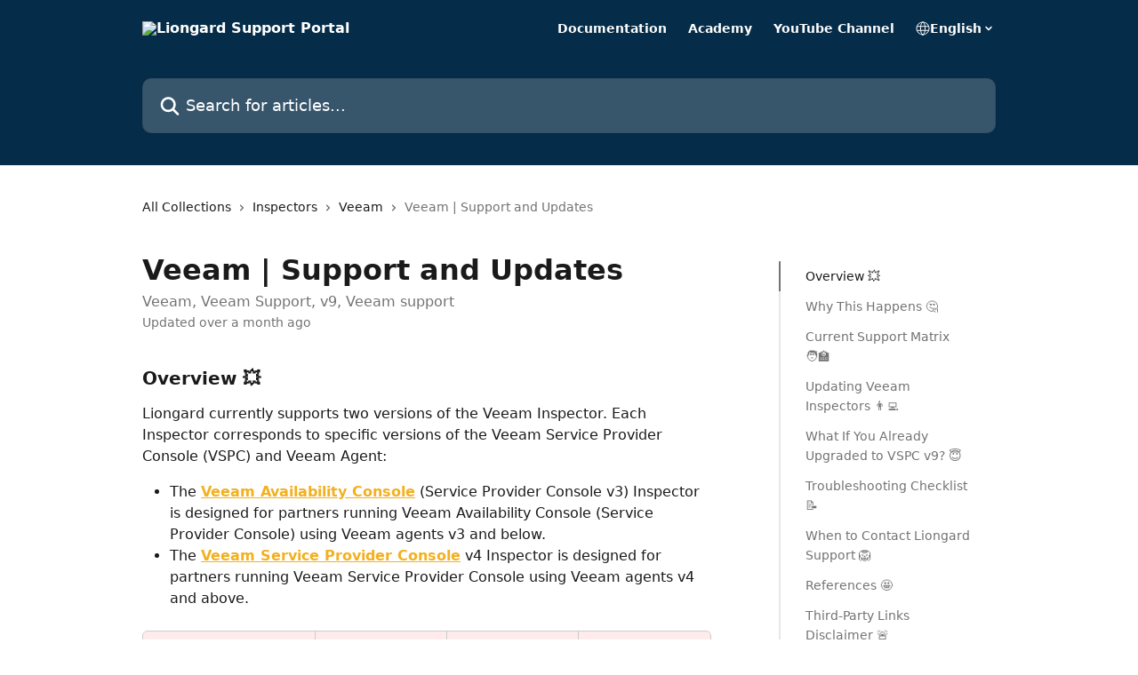

--- FILE ---
content_type: text/html; charset=utf-8
request_url: https://support.liongard.com/en/articles/8869123-veeam-support-and-updates
body_size: 19308
content:
<!DOCTYPE html><html lang="en"><head><meta charSet="utf-8" data-next-head=""/><title data-next-head="">Veeam | Support and Updates | Liongard Support Portal</title><meta property="og:title" content="Veeam | Support and Updates | Liongard Support Portal" data-next-head=""/><meta name="twitter:title" content="Veeam | Support and Updates | Liongard Support Portal" data-next-head=""/><meta property="og:description" content="Veeam, Veeam Support, v9, Veeam support" data-next-head=""/><meta name="twitter:description" content="Veeam, Veeam Support, v9, Veeam support" data-next-head=""/><meta name="description" content="Veeam, Veeam Support, v9, Veeam support" data-next-head=""/><meta property="og:type" content="article" data-next-head=""/><meta name="robots" content="all" data-next-head=""/><meta name="viewport" content="width=device-width, initial-scale=1" data-next-head=""/><link href="https://intercom.help/liongard/assets/favicon" rel="icon" data-next-head=""/><link rel="canonical" href="https://support.liongard.com/en/articles/8869123-veeam-support-and-updates" data-next-head=""/><link rel="alternate" href="https://support.liongard.com/en/articles/8869123-veeam-support-and-updates" hrefLang="en" data-next-head=""/><link rel="alternate" href="https://support.liongard.com/en/articles/8869123-veeam-support-and-updates" hrefLang="x-default" data-next-head=""/><link nonce="c/UlxSUZlFjid71N2wpizOHXRez+W19R20AmTwJH21g=" rel="preload" href="https://static.intercomassets.com/_next/static/css/3141721a1e975790.css" as="style"/><link nonce="c/UlxSUZlFjid71N2wpizOHXRez+W19R20AmTwJH21g=" rel="stylesheet" href="https://static.intercomassets.com/_next/static/css/3141721a1e975790.css" data-n-g=""/><noscript data-n-css="c/UlxSUZlFjid71N2wpizOHXRez+W19R20AmTwJH21g="></noscript><script defer="" nonce="c/UlxSUZlFjid71N2wpizOHXRez+W19R20AmTwJH21g=" nomodule="" src="https://static.intercomassets.com/_next/static/chunks/polyfills-42372ed130431b0a.js"></script><script defer="" src="https://static.intercomassets.com/_next/static/chunks/7506.a4d4b38169fb1abb.js" nonce="c/UlxSUZlFjid71N2wpizOHXRez+W19R20AmTwJH21g="></script><script src="https://static.intercomassets.com/_next/static/chunks/webpack-667cd6b3774ffaeb.js" nonce="c/UlxSUZlFjid71N2wpizOHXRez+W19R20AmTwJH21g=" defer=""></script><script src="https://static.intercomassets.com/_next/static/chunks/framework-1f1b8d38c1d86c61.js" nonce="c/UlxSUZlFjid71N2wpizOHXRez+W19R20AmTwJH21g=" defer=""></script><script src="https://static.intercomassets.com/_next/static/chunks/main-2c5e5f2c49cfa8a6.js" nonce="c/UlxSUZlFjid71N2wpizOHXRez+W19R20AmTwJH21g=" defer=""></script><script src="https://static.intercomassets.com/_next/static/chunks/pages/_app-e1ef7ba820863143.js" nonce="c/UlxSUZlFjid71N2wpizOHXRez+W19R20AmTwJH21g=" defer=""></script><script src="https://static.intercomassets.com/_next/static/chunks/d0502abb-aa607f45f5026044.js" nonce="c/UlxSUZlFjid71N2wpizOHXRez+W19R20AmTwJH21g=" defer=""></script><script src="https://static.intercomassets.com/_next/static/chunks/6190-ef428f6633b5a03f.js" nonce="c/UlxSUZlFjid71N2wpizOHXRez+W19R20AmTwJH21g=" defer=""></script><script src="https://static.intercomassets.com/_next/static/chunks/5729-6d79ddfe1353a77c.js" nonce="c/UlxSUZlFjid71N2wpizOHXRez+W19R20AmTwJH21g=" defer=""></script><script src="https://static.intercomassets.com/_next/static/chunks/2384-242e4a028ba58b01.js" nonce="c/UlxSUZlFjid71N2wpizOHXRez+W19R20AmTwJH21g=" defer=""></script><script src="https://static.intercomassets.com/_next/static/chunks/4835-9db7cd232aae5617.js" nonce="c/UlxSUZlFjid71N2wpizOHXRez+W19R20AmTwJH21g=" defer=""></script><script src="https://static.intercomassets.com/_next/static/chunks/2735-6fafbb9ff4abfca1.js" nonce="c/UlxSUZlFjid71N2wpizOHXRez+W19R20AmTwJH21g=" defer=""></script><script src="https://static.intercomassets.com/_next/static/chunks/pages/%5BhelpCenterIdentifier%5D/%5Blocale%5D/articles/%5BarticleSlug%5D-0426bb822f2fd459.js" nonce="c/UlxSUZlFjid71N2wpizOHXRez+W19R20AmTwJH21g=" defer=""></script><script src="https://static.intercomassets.com/_next/static/7e1K3eo3oeKlAsbhZbrHM/_buildManifest.js" nonce="c/UlxSUZlFjid71N2wpizOHXRez+W19R20AmTwJH21g=" defer=""></script><script src="https://static.intercomassets.com/_next/static/7e1K3eo3oeKlAsbhZbrHM/_ssgManifest.js" nonce="c/UlxSUZlFjid71N2wpizOHXRez+W19R20AmTwJH21g=" defer=""></script><meta name="sentry-trace" content="ef42d62d63d880e0ca664a8d1d924768-056519dffcff35bd-0"/><meta name="baggage" content="sentry-environment=production,sentry-release=389cbaa7c7b88427c31f6ff365d99b3236e2d519,sentry-public_key=187f842308a64dea9f1f64d4b1b9c298,sentry-trace_id=ef42d62d63d880e0ca664a8d1d924768,sentry-org_id=2129,sentry-sampled=false,sentry-sample_rand=0.3016650205491741,sentry-sample_rate=0"/><style id="__jsx-2939221324">:root{--body-bg: rgb(255, 255, 255);
--body-image: none;
--body-bg-rgb: 255, 255, 255;
--body-border: rgb(230, 230, 230);
--body-primary-color: #1a1a1a;
--body-secondary-color: #737373;
--body-reaction-bg: rgb(242, 242, 242);
--body-reaction-text-color: rgb(64, 64, 64);
--body-toc-active-border: #737373;
--body-toc-inactive-border: #f2f2f2;
--body-toc-inactive-color: #737373;
--body-toc-active-font-weight: 400;
--body-table-border: rgb(204, 204, 204);
--body-color: hsl(0, 0%, 0%);
--footer-bg: rgb(5, 44, 72);
--footer-image: none;
--footer-border: rgb(8, 73, 120);
--footer-color: hsl(0, 0%, 100%);
--header-bg: #052C48;
--header-image: none;
--header-color: #FFFFFF;
--collection-card-bg: rgb(245, 245, 245);
--collection-card-image: none;
--collection-card-color: hsl(203, 99%, 27%);
--card-bg: rgb(255, 255, 255);
--card-border-color: rgb(230, 230, 230);
--card-border-inner-radius: 6px;
--card-border-radius: 8px;
--card-shadow: 0 1px 2px 0 rgb(0 0 0 / 0.05);
--search-bar-border-radius: 10px;
--search-bar-width: 100%;
--ticket-blue-bg-color: #dce1f9;
--ticket-blue-text-color: #334bfa;
--ticket-green-bg-color: #d7efdc;
--ticket-green-text-color: #0f7134;
--ticket-orange-bg-color: #ffebdb;
--ticket-orange-text-color: #b24d00;
--ticket-red-bg-color: #ffdbdb;
--ticket-red-text-color: #df2020;
--header-height: 405px;
--header-subheader-background-color: #052C48;
--header-subheader-font-color: #FFFFFF;
--content-block-bg: rgb(5, 44, 72);
--content-block-image: none;
--content-block-color: hsl(0, 0%, 100%);
--content-block-button-bg: rgb(214, 152, 41);
--content-block-button-image: none;
--content-block-button-color: hsl(0, 0%, 100%);
--content-block-button-radius: 6px;
--primary-color: hsl(41, 90%, 54%);
--primary-color-alpha-10: hsla(41, 90%, 54%, 0.1);
--primary-color-alpha-60: hsla(41, 90%, 54%, 0.6);
--text-on-primary-color: #1a1a1a}</style><style id="__jsx-1611979459">:root{--font-family-primary: system-ui, "Segoe UI", "Roboto", "Helvetica", "Arial", sans-serif, "Apple Color Emoji", "Segoe UI Emoji", "Segoe UI Symbol"}</style><style id="__jsx-2466147061">:root{--font-family-secondary: system-ui, "Segoe UI", "Roboto", "Helvetica", "Arial", sans-serif, "Apple Color Emoji", "Segoe UI Emoji", "Segoe UI Symbol"}</style><style id="__jsx-cf6f0ea00fa5c760">.fade-background.jsx-cf6f0ea00fa5c760{background:radial-gradient(333.38%100%at 50%0%,rgba(var(--body-bg-rgb),0)0%,rgba(var(--body-bg-rgb),.00925356)11.67%,rgba(var(--body-bg-rgb),.0337355)21.17%,rgba(var(--body-bg-rgb),.0718242)28.85%,rgba(var(--body-bg-rgb),.121898)35.03%,rgba(var(--body-bg-rgb),.182336)40.05%,rgba(var(--body-bg-rgb),.251516)44.25%,rgba(var(--body-bg-rgb),.327818)47.96%,rgba(var(--body-bg-rgb),.409618)51.51%,rgba(var(--body-bg-rgb),.495297)55.23%,rgba(var(--body-bg-rgb),.583232)59.47%,rgba(var(--body-bg-rgb),.671801)64.55%,rgba(var(--body-bg-rgb),.759385)70.81%,rgba(var(--body-bg-rgb),.84436)78.58%,rgba(var(--body-bg-rgb),.9551)88.2%,rgba(var(--body-bg-rgb),1)100%),var(--header-image),var(--header-bg);background-size:cover;background-position-x:center}</style><style id="__jsx-27f84a20f81f6ce9">.table-of-contents::-webkit-scrollbar{width:8px}.table-of-contents::-webkit-scrollbar-thumb{background-color:#f2f2f2;border-radius:8px}</style><style id="__jsx-a49d9ef8a9865a27">.table_of_contents.jsx-a49d9ef8a9865a27{max-width:260px;min-width:260px}</style><style id="__jsx-4bed0c08ce36899e">.article_body a:not(.intercom-h2b-button){color:var(--primary-color)}article a.intercom-h2b-button{background-color:var(--primary-color);border:0}.zendesk-article table{overflow-x:scroll!important;display:block!important;height:auto!important}.intercom-interblocks-unordered-nested-list ul,.intercom-interblocks-ordered-nested-list ol{margin-top:16px;margin-bottom:16px}.intercom-interblocks-unordered-nested-list ul .intercom-interblocks-unordered-nested-list ul,.intercom-interblocks-unordered-nested-list ul .intercom-interblocks-ordered-nested-list ol,.intercom-interblocks-ordered-nested-list ol .intercom-interblocks-ordered-nested-list ol,.intercom-interblocks-ordered-nested-list ol .intercom-interblocks-unordered-nested-list ul{margin-top:0;margin-bottom:0}.intercom-interblocks-image a:focus{outline-offset:3px}</style></head><body><div id="__next"><div dir="ltr" class="h-full w-full"><a href="#main-content" class="sr-only font-bold text-header-color focus:not-sr-only focus:absolute focus:left-4 focus:top-4 focus:z-50" aria-roledescription="Link, Press control-option-right-arrow to exit">Skip to main content</a><main class="header__lite"><header id="header" data-testid="header" class="jsx-cf6f0ea00fa5c760 flex flex-col text-header-color"><section class="relative flex w-full flex-col bg-header-subheader-background-color text-header-subheader-font-color pb-6"><div class="header__meta_wrapper flex justify-center px-5 pt-6 leading-none sm:px-10"><div class="flex items-center w-240" data-testid="subheader-container"><div class="mo__body header__site_name"><div class="header__logo"><a href="/en/"><img src="https://downloads.intercomcdn.com/i/o/481616/262cae31c86d1366a76d7797/5a63eeb094aaf8961aba1e1aa504fe53.png" height="32" alt="Liongard Support Portal"/></a></div></div><div><div class="flex items-center font-semibold"><div class="flex items-center md:hidden" data-testid="small-screen-children"><button class="flex items-center border-none bg-transparent px-1.5" data-testid="hamburger-menu-button" aria-label="Open menu"><svg width="24" height="24" viewBox="0 0 16 16" xmlns="http://www.w3.org/2000/svg" class="fill-current"><path d="M1.86861 2C1.38889 2 1 2.3806 1 2.85008C1 3.31957 1.38889 3.70017 1.86861 3.70017H14.1314C14.6111 3.70017 15 3.31957 15 2.85008C15 2.3806 14.6111 2 14.1314 2H1.86861Z"></path><path d="M1 8C1 7.53051 1.38889 7.14992 1.86861 7.14992H14.1314C14.6111 7.14992 15 7.53051 15 8C15 8.46949 14.6111 8.85008 14.1314 8.85008H1.86861C1.38889 8.85008 1 8.46949 1 8Z"></path><path d="M1 13.1499C1 12.6804 1.38889 12.2998 1.86861 12.2998H14.1314C14.6111 12.2998 15 12.6804 15 13.1499C15 13.6194 14.6111 14 14.1314 14H1.86861C1.38889 14 1 13.6194 1 13.1499Z"></path></svg></button><div class="fixed right-0 top-0 z-50 h-full w-full hidden" data-testid="hamburger-menu"><div class="flex h-full w-full justify-end bg-black bg-opacity-30"><div class="flex h-fit w-full flex-col bg-white opacity-100 sm:h-full sm:w-1/2"><button class="text-body-font flex items-center self-end border-none bg-transparent pr-6 pt-6" data-testid="hamburger-menu-close-button" aria-label="Close menu"><svg width="24" height="24" viewBox="0 0 16 16" xmlns="http://www.w3.org/2000/svg"><path d="M3.5097 3.5097C3.84165 3.17776 4.37984 3.17776 4.71178 3.5097L7.99983 6.79775L11.2879 3.5097C11.6198 3.17776 12.158 3.17776 12.49 3.5097C12.8219 3.84165 12.8219 4.37984 12.49 4.71178L9.20191 7.99983L12.49 11.2879C12.8219 11.6198 12.8219 12.158 12.49 12.49C12.158 12.8219 11.6198 12.8219 11.2879 12.49L7.99983 9.20191L4.71178 12.49C4.37984 12.8219 3.84165 12.8219 3.5097 12.49C3.17776 12.158 3.17776 11.6198 3.5097 11.2879L6.79775 7.99983L3.5097 4.71178C3.17776 4.37984 3.17776 3.84165 3.5097 3.5097Z"></path></svg></button><nav class="flex flex-col pl-4 text-black"><a target="_blank" rel="noopener noreferrer" href="https://docs.liongard.com/docs" class="mx-5 mb-5 text-md no-underline hover:opacity-80 md:mx-3 md:my-0 md:text-base" data-testid="header-link-0">Documentation</a><a target="_blank" rel="noopener noreferrer" href="https://academy.liongard.com/catalog" class="mx-5 mb-5 text-md no-underline hover:opacity-80 md:mx-3 md:my-0 md:text-base" data-testid="header-link-1">Academy</a><a target="_blank" rel="noopener noreferrer" href="https://www.youtube.com/@TeamLiongard" class="mx-5 mb-5 text-md no-underline hover:opacity-80 md:mx-3 md:my-0 md:text-base" data-testid="header-link-2">YouTube Channel</a><div class="relative cursor-pointer has-[:focus]:outline"><select class="peer absolute z-10 block h-6 w-full cursor-pointer opacity-0 md:text-base" aria-label="Change language" id="language-selector"><option value="/en/articles/8869123-veeam-support-and-updates" class="text-black" selected="">English</option></select><div class="mb-10 ml-5 flex items-center gap-1 text-md hover:opacity-80 peer-hover:opacity-80 md:m-0 md:ml-3 md:text-base" aria-hidden="true"><svg id="locale-picker-globe" width="16" height="16" viewBox="0 0 16 16" fill="none" xmlns="http://www.w3.org/2000/svg" class="shrink-0" aria-hidden="true"><path d="M8 15C11.866 15 15 11.866 15 8C15 4.13401 11.866 1 8 1C4.13401 1 1 4.13401 1 8C1 11.866 4.13401 15 8 15Z" stroke="currentColor" stroke-linecap="round" stroke-linejoin="round"></path><path d="M8 15C9.39949 15 10.534 11.866 10.534 8C10.534 4.13401 9.39949 1 8 1C6.60051 1 5.466 4.13401 5.466 8C5.466 11.866 6.60051 15 8 15Z" stroke="currentColor" stroke-linecap="round" stroke-linejoin="round"></path><path d="M1.448 5.75989H14.524" stroke="currentColor" stroke-linecap="round" stroke-linejoin="round"></path><path d="M1.448 10.2402H14.524" stroke="currentColor" stroke-linecap="round" stroke-linejoin="round"></path></svg>English<svg id="locale-picker-arrow" width="16" height="16" viewBox="0 0 16 16" fill="none" xmlns="http://www.w3.org/2000/svg" class="shrink-0" aria-hidden="true"><path d="M5 6.5L8.00093 9.5L11 6.50187" stroke="currentColor" stroke-width="1.5" stroke-linecap="round" stroke-linejoin="round"></path></svg></div></div></nav></div></div></div></div><nav class="hidden items-center md:flex" data-testid="large-screen-children"><a target="_blank" rel="noopener noreferrer" href="https://docs.liongard.com/docs" class="mx-5 mb-5 text-md no-underline hover:opacity-80 md:mx-3 md:my-0 md:text-base" data-testid="header-link-0">Documentation</a><a target="_blank" rel="noopener noreferrer" href="https://academy.liongard.com/catalog" class="mx-5 mb-5 text-md no-underline hover:opacity-80 md:mx-3 md:my-0 md:text-base" data-testid="header-link-1">Academy</a><a target="_blank" rel="noopener noreferrer" href="https://www.youtube.com/@TeamLiongard" class="mx-5 mb-5 text-md no-underline hover:opacity-80 md:mx-3 md:my-0 md:text-base" data-testid="header-link-2">YouTube Channel</a><div class="relative cursor-pointer has-[:focus]:outline"><select class="peer absolute z-10 block h-6 w-full cursor-pointer opacity-0 md:text-base" aria-label="Change language" id="language-selector"><option value="/en/articles/8869123-veeam-support-and-updates" class="text-black" selected="">English</option></select><div class="mb-10 ml-5 flex items-center gap-1 text-md hover:opacity-80 peer-hover:opacity-80 md:m-0 md:ml-3 md:text-base" aria-hidden="true"><svg id="locale-picker-globe" width="16" height="16" viewBox="0 0 16 16" fill="none" xmlns="http://www.w3.org/2000/svg" class="shrink-0" aria-hidden="true"><path d="M8 15C11.866 15 15 11.866 15 8C15 4.13401 11.866 1 8 1C4.13401 1 1 4.13401 1 8C1 11.866 4.13401 15 8 15Z" stroke="currentColor" stroke-linecap="round" stroke-linejoin="round"></path><path d="M8 15C9.39949 15 10.534 11.866 10.534 8C10.534 4.13401 9.39949 1 8 1C6.60051 1 5.466 4.13401 5.466 8C5.466 11.866 6.60051 15 8 15Z" stroke="currentColor" stroke-linecap="round" stroke-linejoin="round"></path><path d="M1.448 5.75989H14.524" stroke="currentColor" stroke-linecap="round" stroke-linejoin="round"></path><path d="M1.448 10.2402H14.524" stroke="currentColor" stroke-linecap="round" stroke-linejoin="round"></path></svg>English<svg id="locale-picker-arrow" width="16" height="16" viewBox="0 0 16 16" fill="none" xmlns="http://www.w3.org/2000/svg" class="shrink-0" aria-hidden="true"><path d="M5 6.5L8.00093 9.5L11 6.50187" stroke="currentColor" stroke-width="1.5" stroke-linecap="round" stroke-linejoin="round"></path></svg></div></div></nav></div></div></div></div></section><div class="jsx-cf6f0ea00fa5c760 relative flex grow flex-col mb-9 bg-header-bg bg-header-image bg-cover bg-center pb-9 pt-6"><div id="sr-announcement" aria-live="polite" class="jsx-cf6f0ea00fa5c760 sr-only"></div><div class="jsx-cf6f0ea00fa5c760 flex h-full flex-col items-center marker:shrink-0"><section class="relative mx-5 flex h-full w-full flex-col items-center px-5 sm:px-10"><div class="flex h-full max-w-full flex-col w-240 justify-center" data-testid="main-header-container"><div id="search-bar" class="relative w-full"><form action="/en/" autoComplete="off"><div class="flex w-full flex-col items-start"><div class="relative flex w-full sm:w-search-bar"><label for="search-input" class="sr-only">Search for articles...</label><input id="search-input" type="text" autoComplete="off" class="peer w-full rounded-search-bar border border-black-alpha-8 bg-white-alpha-20 p-4 ps-12 font-secondary text-lg text-header-color shadow-search-bar outline-none transition ease-linear placeholder:text-header-color hover:bg-white-alpha-27 hover:shadow-search-bar-hover focus:border-transparent focus:bg-white focus:text-black-10 focus:shadow-search-bar-focused placeholder:focus:text-black-45" placeholder="Search for articles..." name="q" aria-label="Search for articles..." value=""/><div class="absolute inset-y-0 start-0 flex items-center fill-header-color peer-focus-visible:fill-black-45 pointer-events-none ps-5"><svg width="22" height="21" viewBox="0 0 22 21" xmlns="http://www.w3.org/2000/svg" class="fill-inherit" aria-hidden="true"><path fill-rule="evenodd" clip-rule="evenodd" d="M3.27485 8.7001C3.27485 5.42781 5.92757 2.7751 9.19985 2.7751C12.4721 2.7751 15.1249 5.42781 15.1249 8.7001C15.1249 11.9724 12.4721 14.6251 9.19985 14.6251C5.92757 14.6251 3.27485 11.9724 3.27485 8.7001ZM9.19985 0.225098C4.51924 0.225098 0.724854 4.01948 0.724854 8.7001C0.724854 13.3807 4.51924 17.1751 9.19985 17.1751C11.0802 17.1751 12.8176 16.5627 14.2234 15.5265L19.0981 20.4013C19.5961 20.8992 20.4033 20.8992 20.9013 20.4013C21.3992 19.9033 21.3992 19.0961 20.9013 18.5981L16.0264 13.7233C17.0625 12.3176 17.6749 10.5804 17.6749 8.7001C17.6749 4.01948 13.8805 0.225098 9.19985 0.225098Z"></path></svg></div></div></div></form></div></div></section></div></div></header><div class="z-1 flex shrink-0 grow basis-auto justify-center px-5 sm:px-10"><section data-testid="main-content" id="main-content" class="max-w-full w-240"><section data-testid="article-section" class="section section__article"><div class="flex-row-reverse justify-between flex"><div class="jsx-a49d9ef8a9865a27 w-61 sticky top-8 ml-7 max-w-61 self-start max-lg:hidden mt-16"><div class="jsx-27f84a20f81f6ce9 table-of-contents max-h-[calc(100vh-96px)] overflow-y-auto rounded-2xl text-body-primary-color hover:text-primary max-lg:border max-lg:border-solid max-lg:border-body-border max-lg:shadow-solid-1"><div data-testid="toc-dropdown" class="jsx-27f84a20f81f6ce9 hidden cursor-pointer justify-between border-b max-lg:flex max-lg:flex-row max-lg:border-x-0 max-lg:border-t-0 max-lg:border-solid max-lg:border-b-body-border"><div class="jsx-27f84a20f81f6ce9 my-2 max-lg:pl-4">Table of contents</div><div class="jsx-27f84a20f81f6ce9 "><svg class="ml-2 mr-4 mt-3 transition-transform" transform="rotate(180)" width="16" height="16" fill="none" xmlns="http://www.w3.org/2000/svg"><path fill-rule="evenodd" clip-rule="evenodd" d="M3.93353 5.93451C4.24595 5.62209 4.75248 5.62209 5.0649 5.93451L7.99922 8.86882L10.9335 5.93451C11.246 5.62209 11.7525 5.62209 12.0649 5.93451C12.3773 6.24693 12.3773 6.75346 12.0649 7.06588L8.5649 10.5659C8.25249 10.8783 7.74595 10.8783 7.43353 10.5659L3.93353 7.06588C3.62111 6.75346 3.62111 6.24693 3.93353 5.93451Z" fill="currentColor"></path></svg></div></div><div data-testid="toc-body" class="jsx-27f84a20f81f6ce9 my-2"><section data-testid="toc-section-0" class="jsx-27f84a20f81f6ce9 flex border-y-0 border-e-0 border-s-2 border-solid py-1.5 max-lg:border-none border-body-toc-active-border px-7"><a id="#h_74741dd506" href="#h_74741dd506" data-testid="toc-link-0" class="jsx-27f84a20f81f6ce9 w-full no-underline hover:text-body-primary-color max-lg:inline-block max-lg:text-body-primary-color max-lg:hover:text-primary lg:text-base font-toc-active text-body-primary-color"></a></section><section data-testid="toc-section-1" class="jsx-27f84a20f81f6ce9 flex border-y-0 border-e-0 border-s-2 border-solid py-1.5 max-lg:border-none px-7"><a id="#h_65baa0c689" href="#h_65baa0c689" data-testid="toc-link-1" class="jsx-27f84a20f81f6ce9 w-full no-underline hover:text-body-primary-color max-lg:inline-block max-lg:text-body-primary-color max-lg:hover:text-primary lg:text-base text-body-toc-inactive-color"></a></section><section data-testid="toc-section-2" class="jsx-27f84a20f81f6ce9 flex border-y-0 border-e-0 border-s-2 border-solid py-1.5 max-lg:border-none px-7"><a id="#h_34c600dd3c" href="#h_34c600dd3c" data-testid="toc-link-2" class="jsx-27f84a20f81f6ce9 w-full no-underline hover:text-body-primary-color max-lg:inline-block max-lg:text-body-primary-color max-lg:hover:text-primary lg:text-base text-body-toc-inactive-color"></a></section><section data-testid="toc-section-3" class="jsx-27f84a20f81f6ce9 flex border-y-0 border-e-0 border-s-2 border-solid py-1.5 max-lg:border-none px-7"><a id="#h_80ff3b3ca9" href="#h_80ff3b3ca9" data-testid="toc-link-3" class="jsx-27f84a20f81f6ce9 w-full no-underline hover:text-body-primary-color max-lg:inline-block max-lg:text-body-primary-color max-lg:hover:text-primary lg:text-base text-body-toc-inactive-color"></a></section><section data-testid="toc-section-4" class="jsx-27f84a20f81f6ce9 flex border-y-0 border-e-0 border-s-2 border-solid py-1.5 max-lg:border-none px-7"><a id="#h_ecc01bffaa" href="#h_ecc01bffaa" data-testid="toc-link-4" class="jsx-27f84a20f81f6ce9 w-full no-underline hover:text-body-primary-color max-lg:inline-block max-lg:text-body-primary-color max-lg:hover:text-primary lg:text-base text-body-toc-inactive-color"></a></section><section data-testid="toc-section-5" class="jsx-27f84a20f81f6ce9 flex border-y-0 border-e-0 border-s-2 border-solid py-1.5 max-lg:border-none px-7"><a id="#h_70107b8bc2" href="#h_70107b8bc2" data-testid="toc-link-5" class="jsx-27f84a20f81f6ce9 w-full no-underline hover:text-body-primary-color max-lg:inline-block max-lg:text-body-primary-color max-lg:hover:text-primary lg:text-base text-body-toc-inactive-color"></a></section><section data-testid="toc-section-6" class="jsx-27f84a20f81f6ce9 flex border-y-0 border-e-0 border-s-2 border-solid py-1.5 max-lg:border-none px-7"><a id="#h_2820d18a17" href="#h_2820d18a17" data-testid="toc-link-6" class="jsx-27f84a20f81f6ce9 w-full no-underline hover:text-body-primary-color max-lg:inline-block max-lg:text-body-primary-color max-lg:hover:text-primary lg:text-base text-body-toc-inactive-color"></a></section><section data-testid="toc-section-7" class="jsx-27f84a20f81f6ce9 flex border-y-0 border-e-0 border-s-2 border-solid py-1.5 max-lg:border-none px-7"><a id="#h_8e568ba407" href="#h_8e568ba407" data-testid="toc-link-7" class="jsx-27f84a20f81f6ce9 w-full no-underline hover:text-body-primary-color max-lg:inline-block max-lg:text-body-primary-color max-lg:hover:text-primary lg:text-base text-body-toc-inactive-color"></a></section><section data-testid="toc-section-8" class="jsx-27f84a20f81f6ce9 flex border-y-0 border-e-0 border-s-2 border-solid py-1.5 max-lg:border-none px-7"><a id="#h_290c09b9d1" href="#h_290c09b9d1" data-testid="toc-link-8" class="jsx-27f84a20f81f6ce9 w-full no-underline hover:text-body-primary-color max-lg:inline-block max-lg:text-body-primary-color max-lg:hover:text-primary lg:text-base text-body-toc-inactive-color"></a></section></div></div></div><div class="relative z-3 w-full lg:max-w-160 "><div class="flex pb-6 max-md:pb-2 lg:max-w-160"><div tabindex="-1" class="focus:outline-none"><div class="flex flex-wrap items-baseline pb-4 text-base" tabindex="0" role="navigation" aria-label="Breadcrumb"><a href="/en/" class="pr-2 text-body-primary-color no-underline hover:text-body-secondary-color">All Collections</a><div class="pr-2" aria-hidden="true"><svg width="6" height="10" viewBox="0 0 6 10" class="block h-2 w-2 fill-body-secondary-color rtl:rotate-180" xmlns="http://www.w3.org/2000/svg"><path fill-rule="evenodd" clip-rule="evenodd" d="M0.648862 0.898862C0.316916 1.23081 0.316916 1.769 0.648862 2.10094L3.54782 4.9999L0.648862 7.89886C0.316916 8.23081 0.316917 8.769 0.648862 9.10094C0.980808 9.43289 1.519 9.43289 1.85094 9.10094L5.35094 5.60094C5.68289 5.269 5.68289 4.73081 5.35094 4.39886L1.85094 0.898862C1.519 0.566916 0.980807 0.566916 0.648862 0.898862Z"></path></svg></div><a href="https://support.liongard.com/en/collections/7872792-inspectors" class="pr-2 text-body-primary-color no-underline hover:text-body-secondary-color" data-testid="breadcrumb-0">Inspectors</a><div class="pr-2" aria-hidden="true"><svg width="6" height="10" viewBox="0 0 6 10" class="block h-2 w-2 fill-body-secondary-color rtl:rotate-180" xmlns="http://www.w3.org/2000/svg"><path fill-rule="evenodd" clip-rule="evenodd" d="M0.648862 0.898862C0.316916 1.23081 0.316916 1.769 0.648862 2.10094L3.54782 4.9999L0.648862 7.89886C0.316916 8.23081 0.316917 8.769 0.648862 9.10094C0.980808 9.43289 1.519 9.43289 1.85094 9.10094L5.35094 5.60094C5.68289 5.269 5.68289 4.73081 5.35094 4.39886L1.85094 0.898862C1.519 0.566916 0.980807 0.566916 0.648862 0.898862Z"></path></svg></div><a href="https://support.liongard.com/en/collections/8085486-veeam" class="pr-2 text-body-primary-color no-underline hover:text-body-secondary-color" data-testid="breadcrumb-1">Veeam</a><div class="pr-2" aria-hidden="true"><svg width="6" height="10" viewBox="0 0 6 10" class="block h-2 w-2 fill-body-secondary-color rtl:rotate-180" xmlns="http://www.w3.org/2000/svg"><path fill-rule="evenodd" clip-rule="evenodd" d="M0.648862 0.898862C0.316916 1.23081 0.316916 1.769 0.648862 2.10094L3.54782 4.9999L0.648862 7.89886C0.316916 8.23081 0.316917 8.769 0.648862 9.10094C0.980808 9.43289 1.519 9.43289 1.85094 9.10094L5.35094 5.60094C5.68289 5.269 5.68289 4.73081 5.35094 4.39886L1.85094 0.898862C1.519 0.566916 0.980807 0.566916 0.648862 0.898862Z"></path></svg></div><div class="text-body-secondary-color">Veeam | Support and Updates</div></div></div></div><div class=""><div class="article intercom-force-break"><div class="mb-10 max-lg:mb-6"><div class="flex flex-col gap-4"><div class="flex flex-col"><h1 class="mb-1 font-primary text-2xl font-bold leading-10 text-body-primary-color">Veeam | Support and Updates</h1><div class="text-md font-normal leading-normal text-body-secondary-color"><p>Veeam, Veeam Support, v9, Veeam support</p></div></div><div class="avatar"><div class="avatar__info -mt-0.5 text-base"><span class="text-body-secondary-color"> <!-- -->Updated over a month ago</span></div></div></div></div><div class="jsx-4bed0c08ce36899e flex-col"><div class="jsx-4bed0c08ce36899e mb-7 ml-0 text-md max-messenger:mb-6 lg:hidden"><div class="jsx-27f84a20f81f6ce9 table-of-contents max-h-[calc(100vh-96px)] overflow-y-auto rounded-2xl text-body-primary-color hover:text-primary max-lg:border max-lg:border-solid max-lg:border-body-border max-lg:shadow-solid-1"><div data-testid="toc-dropdown" class="jsx-27f84a20f81f6ce9 hidden cursor-pointer justify-between border-b max-lg:flex max-lg:flex-row max-lg:border-x-0 max-lg:border-t-0 max-lg:border-solid max-lg:border-b-body-border border-b-0"><div class="jsx-27f84a20f81f6ce9 my-2 max-lg:pl-4">Table of contents</div><div class="jsx-27f84a20f81f6ce9 "><svg class="ml-2 mr-4 mt-3 transition-transform" transform="" width="16" height="16" fill="none" xmlns="http://www.w3.org/2000/svg"><path fill-rule="evenodd" clip-rule="evenodd" d="M3.93353 5.93451C4.24595 5.62209 4.75248 5.62209 5.0649 5.93451L7.99922 8.86882L10.9335 5.93451C11.246 5.62209 11.7525 5.62209 12.0649 5.93451C12.3773 6.24693 12.3773 6.75346 12.0649 7.06588L8.5649 10.5659C8.25249 10.8783 7.74595 10.8783 7.43353 10.5659L3.93353 7.06588C3.62111 6.75346 3.62111 6.24693 3.93353 5.93451Z" fill="currentColor"></path></svg></div></div><div data-testid="toc-body" class="jsx-27f84a20f81f6ce9 hidden my-2"><section data-testid="toc-section-0" class="jsx-27f84a20f81f6ce9 flex border-y-0 border-e-0 border-s-2 border-solid py-1.5 max-lg:border-none border-body-toc-active-border px-7"><a id="#h_74741dd506" href="#h_74741dd506" data-testid="toc-link-0" class="jsx-27f84a20f81f6ce9 w-full no-underline hover:text-body-primary-color max-lg:inline-block max-lg:text-body-primary-color max-lg:hover:text-primary lg:text-base font-toc-active text-body-primary-color"></a></section><section data-testid="toc-section-1" class="jsx-27f84a20f81f6ce9 flex border-y-0 border-e-0 border-s-2 border-solid py-1.5 max-lg:border-none px-7"><a id="#h_65baa0c689" href="#h_65baa0c689" data-testid="toc-link-1" class="jsx-27f84a20f81f6ce9 w-full no-underline hover:text-body-primary-color max-lg:inline-block max-lg:text-body-primary-color max-lg:hover:text-primary lg:text-base text-body-toc-inactive-color"></a></section><section data-testid="toc-section-2" class="jsx-27f84a20f81f6ce9 flex border-y-0 border-e-0 border-s-2 border-solid py-1.5 max-lg:border-none px-7"><a id="#h_34c600dd3c" href="#h_34c600dd3c" data-testid="toc-link-2" class="jsx-27f84a20f81f6ce9 w-full no-underline hover:text-body-primary-color max-lg:inline-block max-lg:text-body-primary-color max-lg:hover:text-primary lg:text-base text-body-toc-inactive-color"></a></section><section data-testid="toc-section-3" class="jsx-27f84a20f81f6ce9 flex border-y-0 border-e-0 border-s-2 border-solid py-1.5 max-lg:border-none px-7"><a id="#h_80ff3b3ca9" href="#h_80ff3b3ca9" data-testid="toc-link-3" class="jsx-27f84a20f81f6ce9 w-full no-underline hover:text-body-primary-color max-lg:inline-block max-lg:text-body-primary-color max-lg:hover:text-primary lg:text-base text-body-toc-inactive-color"></a></section><section data-testid="toc-section-4" class="jsx-27f84a20f81f6ce9 flex border-y-0 border-e-0 border-s-2 border-solid py-1.5 max-lg:border-none px-7"><a id="#h_ecc01bffaa" href="#h_ecc01bffaa" data-testid="toc-link-4" class="jsx-27f84a20f81f6ce9 w-full no-underline hover:text-body-primary-color max-lg:inline-block max-lg:text-body-primary-color max-lg:hover:text-primary lg:text-base text-body-toc-inactive-color"></a></section><section data-testid="toc-section-5" class="jsx-27f84a20f81f6ce9 flex border-y-0 border-e-0 border-s-2 border-solid py-1.5 max-lg:border-none px-7"><a id="#h_70107b8bc2" href="#h_70107b8bc2" data-testid="toc-link-5" class="jsx-27f84a20f81f6ce9 w-full no-underline hover:text-body-primary-color max-lg:inline-block max-lg:text-body-primary-color max-lg:hover:text-primary lg:text-base text-body-toc-inactive-color"></a></section><section data-testid="toc-section-6" class="jsx-27f84a20f81f6ce9 flex border-y-0 border-e-0 border-s-2 border-solid py-1.5 max-lg:border-none px-7"><a id="#h_2820d18a17" href="#h_2820d18a17" data-testid="toc-link-6" class="jsx-27f84a20f81f6ce9 w-full no-underline hover:text-body-primary-color max-lg:inline-block max-lg:text-body-primary-color max-lg:hover:text-primary lg:text-base text-body-toc-inactive-color"></a></section><section data-testid="toc-section-7" class="jsx-27f84a20f81f6ce9 flex border-y-0 border-e-0 border-s-2 border-solid py-1.5 max-lg:border-none px-7"><a id="#h_8e568ba407" href="#h_8e568ba407" data-testid="toc-link-7" class="jsx-27f84a20f81f6ce9 w-full no-underline hover:text-body-primary-color max-lg:inline-block max-lg:text-body-primary-color max-lg:hover:text-primary lg:text-base text-body-toc-inactive-color"></a></section><section data-testid="toc-section-8" class="jsx-27f84a20f81f6ce9 flex border-y-0 border-e-0 border-s-2 border-solid py-1.5 max-lg:border-none px-7"><a id="#h_290c09b9d1" href="#h_290c09b9d1" data-testid="toc-link-8" class="jsx-27f84a20f81f6ce9 w-full no-underline hover:text-body-primary-color max-lg:inline-block max-lg:text-body-primary-color max-lg:hover:text-primary lg:text-base text-body-toc-inactive-color"></a></section></div></div></div><div class="jsx-4bed0c08ce36899e article_body"><article class="jsx-4bed0c08ce36899e "><div class="intercom-interblocks-subheading intercom-interblocks-align-left"><h2 id="h_74741dd506"><b>Overview 💥</b></h2></div><div class="intercom-interblocks-paragraph no-margin intercom-interblocks-align-left"><p>Liongard currently supports two versions of the Veeam Inspector. Each Inspector corresponds to specific versions of the Veeam Service Provider Console (VSPC) and Veeam Agent:</p></div><div class="intercom-interblocks-unordered-nested-list"><ul><li><div class="intercom-interblocks-paragraph no-margin intercom-interblocks-align-left"><p>The <b><a href="https://docs.liongard.com/docs/veeam-availability-console-inspector" target="_blank" rel="nofollow noopener noreferrer">Veeam Availability Console</a></b> (Service Provider Console v3) Inspector is designed for partners running Veeam Availability Console (Service Provider Console) using Veeam agents v3 and below.</p></div></li><li><div class="intercom-interblocks-paragraph no-margin intercom-interblocks-align-left"><p>The <b><a href="https://docs.liongard.com/docs/veeam-service-provider-console-v4-inspector" target="_blank" rel="nofollow noopener noreferrer">Veeam Service Provider Console</a></b> v4 Inspector is designed for partners running Veeam Service Provider Console using Veeam agents v4 and above.</p></div></li></ul></div><div class="intercom-interblocks-table"><table><tbody><tr><td data-colwidth="193" style="background-color:#fed9db80;width:193px"><div class="intercom-interblocks-paragraph no-margin intercom-interblocks-align-left"><p><b>Inspector Name</b></p></div></td><td style="background-color:#fed9db80"><div class="intercom-interblocks-paragraph no-margin intercom-interblocks-align-left"><p><b>Compatible Veeam Agent Versions</b></p></div></td><td style="background-color:#fed9db80"><div class="intercom-interblocks-paragraph no-margin intercom-interblocks-align-left"><p><b>API Compatibility</b></p></div></td><td style="background-color:#fed9db80"><div class="intercom-interblocks-paragraph no-margin intercom-interblocks-align-left"><p><b>Inspector Status</b></p></div></td></tr><tr><td data-colwidth="193" style="width:193px"><div class="intercom-interblocks-paragraph no-margin intercom-interblocks-align-left"><p><b>Veeam Availability Console (Service Provider Console v3) Inspector</b></p></div></td><td><div class="intercom-interblocks-paragraph no-margin intercom-interblocks-align-left"><p><b>v3 and below</b></p></div></td><td><div class="intercom-interblocks-paragraph no-margin intercom-interblocks-align-left"><p>API versions used by VSPC v3</p></div></td><td><div class="intercom-interblocks-paragraph no-margin intercom-interblocks-align-left"><p><i>Legacy</i> – Functional but approaching end-of-life</p></div></td></tr><tr><td data-colwidth="193" style="width:193px"><div class="intercom-interblocks-paragraph no-margin intercom-interblocks-align-left"><p><b>Veeam Service Provider Console v4 Inspector</b></p></div></td><td><div class="intercom-interblocks-paragraph no-margin intercom-interblocks-align-left"><p><b>v4 and above</b></p></div></td><td><div class="intercom-interblocks-paragraph no-margin intercom-interblocks-align-left"><p>REST API <b>v3.5.x</b></p></div></td><td><div class="intercom-interblocks-paragraph no-margin intercom-interblocks-align-left"><p><i>Active</i> – Recommended Inspector</p></div></td></tr></tbody></table></div><div class="intercom-interblocks-subheading4 intercom-interblocks-align-left"><h4 id="h_7c6b52aded"><b>‼️ Compatibility Note (December 2025)</b></h4></div><div class="intercom-interblocks-paragraph no-margin intercom-interblocks-align-left"><p>Veeam <b>Service Provider Console v9+</b> introduces <b>REST API v3.6</b>, which is <b>not compatible</b> with Liongard’s current v4 Inspector. Upgrading to VSPC v9 will cause the Inspector to fail.</p></div><div class="intercom-interblocks-horizontal-rule"><hr/></div><div class="intercom-interblocks-subheading intercom-interblocks-align-left"><h2 id="h_65baa0c689"><b>Why This Happens 🤔</b></h2></div><div class="intercom-interblocks-subheading4 intercom-interblocks-align-left"><h4 id="h_990f9561b8"><b>1️⃣ Veeam API Version Changes</b></h4></div><div class="intercom-interblocks-unordered-nested-list"><ul><li><div class="intercom-interblocks-paragraph no-margin intercom-interblocks-align-left"><p>VSPC <b>v9</b> transitioned from REST API <b>v3.5.x → v3.6</b>, introducing breaking changes.</p></div></li><li><div class="intercom-interblocks-paragraph no-margin intercom-interblocks-align-left"><p>Liongard’s Veeam Service Provider Console v4 Inspector is built for <b>API v3.5.x only</b>, and does <b>not</b> understand the new response structures and endpoints.</p></div></li></ul></div><div class="intercom-interblocks-subheading4 intercom-interblocks-align-left"><h4 id="h_90b8837e5b"><b>2️⃣ Deprecated V3 Inspector</b></h4></div><div class="intercom-interblocks-unordered-nested-list"><ul><li><div class="intercom-interblocks-paragraph no-margin intercom-interblocks-align-left"><p>The <b>Veeam Availability Console (v3) Inspector</b> may still function if:</p></div><div class="intercom-interblocks-unordered-nested-list"><ul><li><div class="intercom-interblocks-paragraph no-margin intercom-interblocks-align-left"><p>Agents have been upgraded to v4+</p></div></li><li><div class="intercom-interblocks-paragraph no-margin intercom-interblocks-align-left"><p>VSPC remains on supported builds</p></div></li></ul></div></li><li><div class="intercom-interblocks-paragraph no-margin intercom-interblocks-align-left"><p>However, Liongard will <b>deprecate support</b> once Veeam ends support for v3 agents.</p></div></li></ul></div><div class="intercom-interblocks-subheading4 intercom-interblocks-align-left"><h4 id="h_de8f3f5045"><b>3️⃣ Unsupported API Calls</b></h4></div><div class="intercom-interblocks-paragraph no-margin intercom-interblocks-align-left"><p><b>Examples of failures seen with VSPC v9:</b></p></div><div class="intercom-interblocks-unordered-nested-list"><ul><li><div class="intercom-interblocks-paragraph no-margin intercom-interblocks-align-left"><p><code>Expected page results to be an array, got undefined…</code></p></div></li><li><div class="intercom-interblocks-paragraph no-margin intercom-interblocks-align-left"><p>Authentication errors</p></div></li><li><div class="intercom-interblocks-paragraph no-margin intercom-interblocks-align-left"><p>Empty/invalid responses on:</p></div><div class="intercom-interblocks-unordered-nested-list"><ul><li><div class="intercom-interblocks-paragraph no-margin intercom-interblocks-align-left"><p><code>/api/v3/protectedWorkloads/fileServers</code></p></div></li><li><div class="intercom-interblocks-paragraph no-margin intercom-interblocks-align-left"><p><code>/api/v3/backupServers</code></p></div></li><li><div class="intercom-interblocks-paragraph no-margin intercom-interblocks-align-left"><p><code>/api/v3/tenants</code></p></div></li></ul></div></li></ul></div><div class="intercom-interblocks-horizontal-rule"><hr/></div><div class="intercom-interblocks-subheading intercom-interblocks-align-left"><h2 id="h_34c600dd3c"><b>Current Support Matrix 🧑‍🏫</b></h2></div><div class="intercom-interblocks-subheading4 intercom-interblocks-align-left"><h4 id="h_a04649c223"><b>Veeam Console Compatibility Table</b></h4></div><div class="intercom-interblocks-table"><table><tbody><tr><td data-colwidth="98" style="background-color:#fed9db80;width:98px"><div class="intercom-interblocks-paragraph no-margin intercom-interblocks-align-left"><p><b>VSPC Version</b></p></div></td><td style="background-color:#fed9db80"><div class="intercom-interblocks-paragraph no-margin intercom-interblocks-align-left"><p><b>REST API Version</b></p></div></td><td style="background-color:#fed9db80"><div class="intercom-interblocks-paragraph no-margin intercom-interblocks-align-left"><p><b>Supported by Liongard Inspector?</b></p></div></td><td style="background-color:#fed9db80"><div class="intercom-interblocks-paragraph no-margin intercom-interblocks-align-left"><p><b>Notes</b></p></div></td></tr><tr><td data-colwidth="98" style="width:98px"><div class="intercom-interblocks-paragraph no-margin intercom-interblocks-align-left"><p>v4 – v8.1</p></div></td><td><div class="intercom-interblocks-paragraph no-margin intercom-interblocks-align-left"><p>v3.5.x</p></div></td><td><div class="intercom-interblocks-paragraph no-margin intercom-interblocks-align-left"><p>✅ <b>Supported</b></p></div></td><td><div class="intercom-interblocks-paragraph no-margin intercom-interblocks-align-left"><p>Full Inspector functionality</p></div></td></tr><tr><td data-colwidth="98" style="width:98px"><div class="intercom-interblocks-paragraph no-margin intercom-interblocks-align-left"><p><b>v9+</b></p></div></td><td><div class="intercom-interblocks-paragraph no-margin intercom-interblocks-align-left"><p><b>v3.6</b></p></div></td><td><div class="intercom-interblocks-paragraph no-margin intercom-interblocks-align-left"><p>❌ <b>Not Supported</b></p></div></td><td><div class="intercom-interblocks-paragraph no-margin intercom-interblocks-align-left"><p>Inspector will fail to authenticate/parse data</p></div></td></tr></tbody></table></div><div class="intercom-interblocks-subheading4 intercom-interblocks-align-left"><h4 id="h_948ac9a677"><b>Agent Compatibility</b></h4></div><div class="intercom-interblocks-table"><table><tbody><tr><td data-colwidth="189" style="background-color:#fed9db80;width:189px"><div class="intercom-interblocks-paragraph no-margin intercom-interblocks-align-left"><p><b>Veeam Agent Version</b></p></div></td><td style="background-color:#fed9db80"><div class="intercom-interblocks-paragraph no-margin intercom-interblocks-align-left"><p><b>Compatible Inspector</b></p></div></td></tr><tr><td data-colwidth="189" style="width:189px"><div class="intercom-interblocks-paragraph no-margin intercom-interblocks-align-left"><p>v3 or below</p></div></td><td><div class="intercom-interblocks-paragraph no-margin intercom-interblocks-align-left"><p><a href="https://docs.liongard.com/docs/veeam-availability-console-inspector" target="_blank" rel="nofollow noopener noreferrer">v3 Inspector</a> : Veeam Availability Console Inspector</p></div></td></tr><tr><td data-colwidth="189" style="width:189px"><div class="intercom-interblocks-paragraph no-margin intercom-interblocks-align-left"><p>v4 or above</p></div></td><td><div class="intercom-interblocks-paragraph no-margin intercom-interblocks-align-left"><p><a href="https://docs.liongard.com/docs/veeam-service-provider-console-v4-inspector" target="_blank" rel="nofollow noopener noreferrer">v4 Inspector </a>: Veeam Service Provider Console</p></div></td></tr></tbody></table></div><div class="intercom-interblocks-horizontal-rule"><hr/></div><div class="intercom-interblocks-subheading intercom-interblocks-align-left"><h2 id="h_80ff3b3ca9"><b>Updating Veeam Inspectors 👨‍💻</b></h2></div><div class="intercom-interblocks-paragraph no-margin intercom-interblocks-align-left"><p>Liongard strongly recommends upgrading all environments to the <b>Veeam Service Provider Console v4 Inspector</b>, provided your VSPC is <b>not</b> running version 9.</p></div><div class="intercom-interblocks-subheading4 intercom-interblocks-align-left"><h4 id="h_20c7990581"><b>✅ Step-by-Step Process</b></h4></div><div class="intercom-interblocks-ordered-nested-list"><ol><li><div class="intercom-interblocks-paragraph no-margin intercom-interblocks-align-left"><p><b>Verify VSPC Version</b></p></div><div class="intercom-interblocks-unordered-nested-list"><ul><li><div class="intercom-interblocks-paragraph no-margin intercom-interblocks-align-left"><p>Ensure your console is running VSPC <b>v4 – v8.1</b></p></div></li><li><div class="intercom-interblocks-paragraph no-margin intercom-interblocks-align-left"><p>If you are on <b>v9</b>, stop here — the Inspector will not work.</p></div></li></ul></div></li><li><div class="intercom-interblocks-paragraph no-margin intercom-interblocks-align-left"><p><b>Verify Agent Versions</b></p></div><div class="intercom-interblocks-unordered-nested-list"><ul><li><div class="intercom-interblocks-paragraph no-margin intercom-interblocks-align-left"><p>All Veeam Agents must be <b>v4 or above</b>.</p></div></li></ul></div></li><li><div class="intercom-interblocks-paragraph no-margin intercom-interblocks-align-left"><p><b>Deploy the v4 Inspector</b></p></div><div class="intercom-interblocks-unordered-nested-list"><ul><li><div class="intercom-interblocks-paragraph no-margin intercom-interblocks-align-left"><p>Deploy the <b>Veeam Service Provider Console v4 Inspector</b> to all environments meeting agent requirements.</p></div></li></ul></div></li><li><div class="intercom-interblocks-paragraph no-margin intercom-interblocks-align-left"><p><b>Disable Legacy Inspectors</b></p></div><div class="intercom-interblocks-unordered-nested-list"><ul><li><div class="intercom-interblocks-paragraph no-margin intercom-interblocks-align-left"><p>Disable the <b>v3 Inspector</b> once v4 Inspector is successfully deployed.</p></div></li><li><div class="intercom-interblocks-paragraph no-margin intercom-interblocks-align-left"><p><b>Historical data is retained</b> even after disabling the Inspector for the certain period of time.</p></div></li></ul></div></li><li><div class="intercom-interblocks-paragraph no-margin intercom-interblocks-align-left"><p><b>Re-link Assets &amp; Configurations</b></p></div><div class="intercom-interblocks-unordered-nested-list"><ul><li><div class="intercom-interblocks-paragraph no-margin intercom-interblocks-align-left"><p>Relate or bundle prior Veeam Configurations/Flexible Assets with the new v4 Inspector’s assets.</p></div></li><li><div class="intercom-interblocks-paragraph no-margin intercom-interblocks-align-left"><p>Ensures continuity for reports, metrics, and alerts.</p></div></li></ul></div></li></ol></div><div class="intercom-interblocks-horizontal-rule"><hr/></div><div class="intercom-interblocks-subheading intercom-interblocks-align-left"><h2 id="h_ecc01bffaa"><b>What If You Already Upgraded to VSPC v9? 😇</b></h2></div><div class="intercom-interblocks-paragraph no-margin intercom-interblocks-align-left"><p>If your partner already upgraded to v9:</p></div><div class="intercom-interblocks-table"><table><tbody><tr><td style="background-color:#fed9db80"><div class="intercom-interblocks-paragraph no-margin intercom-interblocks-align-left"><p><b>Symptom</b></p></div></td><td style="background-color:#fed9db80"><div class="intercom-interblocks-paragraph no-margin intercom-interblocks-align-left"><p><b>Cause</b></p></div></td><td style="background-color:#fed9db80"><div class="intercom-interblocks-paragraph no-margin intercom-interblocks-align-left"><p><b>Required Action</b></p></div></td></tr><tr><td><div class="intercom-interblocks-paragraph no-margin intercom-interblocks-align-left"><p>Authentication failures</p></div></td><td><div class="intercom-interblocks-paragraph no-margin intercom-interblocks-align-left"><p>API 3.6 format mismatch</p></div></td><td><div class="intercom-interblocks-paragraph no-margin intercom-interblocks-align-left"><p>Roll back to VSPC v8.1 OR disable Inspector</p></div></td></tr><tr><td><div class="intercom-interblocks-paragraph no-margin intercom-interblocks-align-left"><p>Missing workloads, tenants, backup servers</p></div></td><td><div class="intercom-interblocks-paragraph no-margin intercom-interblocks-align-left"><p>API endpoint changes</p></div></td><td><div class="intercom-interblocks-paragraph no-margin intercom-interblocks-align-left"><p>Inspector not compatible</p></div></td></tr><tr><td><div class="intercom-interblocks-paragraph no-margin intercom-interblocks-align-left"><p>“Expected page results to be an array…”</p></div></td><td><div class="intercom-interblocks-paragraph no-margin intercom-interblocks-align-left"><p>API schema mismatch</p></div></td><td><div class="intercom-interblocks-paragraph no-margin intercom-interblocks-align-left"><p>Unsupported — no fix available</p></div></td></tr></tbody></table></div><div class="intercom-interblocks-paragraph no-margin intercom-interblocks-align-left"><p><b>A temporary workaround is to disable the Inspector to prevent repeated failures until support for this version is released.</b></p></div><div class="intercom-interblocks-horizontal-rule"><hr/></div><div class="intercom-interblocks-subheading intercom-interblocks-align-left"><h2 id="h_70107b8bc2"><b>Troubleshooting Checklist 📝</b></h2></div><div class="intercom-interblocks-paragraph no-margin intercom-interblocks-align-left"><p>Before opening a ticket, confirm the following:</p></div><div class="intercom-interblocks-subheading4 intercom-interblocks-align-left"><h4 id="h_5a8cfef441">✔ Console Version</h4></div><div class="intercom-interblocks-unordered-nested-list"><ul><li><div class="intercom-interblocks-paragraph no-margin intercom-interblocks-align-left"><p>VSPC is not v9+.</p></div></li></ul></div><div class="intercom-interblocks-subheading4 intercom-interblocks-align-left"><h4 id="h_42fa40756d">✔ Agent Version Consistency</h4></div><div class="intercom-interblocks-unordered-nested-list"><ul><li><div class="intercom-interblocks-paragraph no-margin intercom-interblocks-align-left"><p>All agents meet requirements for the Inspector deployed.</p></div></li></ul></div><div class="intercom-interblocks-subheading4 intercom-interblocks-align-left"><h4 id="h_751b487269">✔ Credentials</h4></div><div class="intercom-interblocks-unordered-nested-list"><ul><li><div class="intercom-interblocks-paragraph no-margin intercom-interblocks-align-left"><p>Using a VSPC admin account with API access.</p></div></li></ul></div><div class="intercom-interblocks-subheading4 intercom-interblocks-align-left"><h4 id="h_e8f4cd6069">✔ Network Access</h4></div><div class="intercom-interblocks-unordered-nested-list"><ul><li><div class="intercom-interblocks-paragraph no-margin intercom-interblocks-align-left"><p>Liongard agent machine can reach:</p></div><div class="intercom-interblocks-unordered-nested-list"><ul><li><div class="intercom-interblocks-paragraph no-margin intercom-interblocks-align-left"><p>VSPC REST API port (default 1280)</p></div></li><li><div class="intercom-interblocks-paragraph no-margin intercom-interblocks-align-left"><p>Required authentication endpoints</p></div></li></ul></div></li></ul></div><div class="intercom-interblocks-subheading4 intercom-interblocks-align-left"><h4 id="h_d87c4070fc">✔ SSL/TLS</h4></div><div class="intercom-interblocks-unordered-nested-list"><ul><li><div class="intercom-interblocks-paragraph no-margin intercom-interblocks-align-left"><p>Confirm valid certificates if SSL is enforced.</p></div></li></ul></div><div class="intercom-interblocks-horizontal-rule"><hr/></div><div class="intercom-interblocks-subheading intercom-interblocks-align-left"><h2 id="h_2820d18a17"><b>When to Contact Liongard Support 🦁</b></h2></div><div class="intercom-interblocks-paragraph no-margin intercom-interblocks-align-left"><p>Open a Liongard Support Ticket if:</p></div><div class="intercom-interblocks-unordered-nested-list"><ul><li><div class="intercom-interblocks-paragraph no-margin intercom-interblocks-align-left"><p>Your VSPC instance is within <b>v4–v8.1</b>, but the v4 Inspector still fails.</p></div></li><li><div class="intercom-interblocks-paragraph no-margin intercom-interblocks-align-left"><p>You have logs or errors you want Liongard to review.</p></div></li></ul></div><div class="intercom-interblocks-paragraph no-margin intercom-interblocks-align-left"><p><b>Recommended to include in your ticket:</b></p></div><div class="intercom-interblocks-unordered-nested-list"><ul><li><div class="intercom-interblocks-paragraph no-margin intercom-interblocks-align-left"><p>VSPC version.</p></div></li><li><div class="intercom-interblocks-paragraph no-margin intercom-interblocks-align-left"><p>API version.</p></div></li><li><div class="intercom-interblocks-paragraph no-margin intercom-interblocks-align-left"><p>Inspector error <a href="https://support.liongard.com/en/articles/9253856-inspectors-how-can-i-see-inspector-logs">logs</a>.</p></div></li><li><div class="intercom-interblocks-paragraph no-margin intercom-interblocks-align-left"><p>Screenshot of failing endpoints.</p></div></li><li><div class="intercom-interblocks-paragraph no-margin intercom-interblocks-align-left"><p>Recent VSPC upgrade history.</p></div></li></ul></div><div class="intercom-interblocks-horizontal-rule"><hr/></div><div class="intercom-interblocks-subheading intercom-interblocks-align-left"><h2 id="h_8e568ba407"><b>References 🤩</b></h2></div><div class="intercom-interblocks-unordered-nested-list"><ul><li><div class="intercom-interblocks-paragraph no-margin intercom-interblocks-align-left"><p><b><a href="https://www.veeam.com/releasestatus_rn.pdf" target="_blank" rel="nofollow noopener noreferrer">Veeam Product Lifecycle</a></b></p></div></li><li><div class="intercom-interblocks-paragraph no-margin intercom-interblocks-align-left"><p><b><a href="https://docs.liongard.com/docs/veeam-service-provider-console-v4" target="_blank" rel="nofollow noopener noreferrer">Veeam Service Provider Console v4 Inspector</a></b></p></div></li><li><div class="intercom-interblocks-paragraph no-margin intercom-interblocks-align-left"><p><b><a href="https://docs.liongard.com/docs/veeam-availability-console-inspector" target="_blank" rel="nofollow noopener noreferrer">Veeam Availability Console Inspector</a></b></p></div></li></ul></div><div class="intercom-interblocks-horizontal-rule"><hr/></div><div class="intercom-interblocks-subheading intercom-interblocks-align-left"><h2 id="h_290c09b9d1"><b>Third-Party Links Disclaimer 🚨</b></h2></div><div class="intercom-interblocks-paragraph no-margin intercom-interblocks-align-left"><p>Liongard documentation may reference external vendor sites and third-party resources. These links are provided for convenience. Liongard does <b>not</b> control or guarantee the accuracy, availability, or security of external sites. Use third-party tools and documentation at your discretion.</p></div></article></div></div></div></div><div class="intercom-reaction-picker -mb-4 -ml-4 -mr-4 mt-6 rounded-card sm:-mb-2 sm:-ml-1 sm:-mr-1 sm:mt-8" role="group" aria-label="feedback form"><div class="intercom-reaction-prompt">Did this answer your question?</div><div class="intercom-reactions-container"><button class="intercom-reaction" aria-label="Disappointed Reaction" tabindex="0" data-reaction-text="disappointed" aria-pressed="false"><span title="Disappointed">😞</span></button><button class="intercom-reaction" aria-label="Neutral Reaction" tabindex="0" data-reaction-text="neutral" aria-pressed="false"><span title="Neutral">😐</span></button><button class="intercom-reaction" aria-label="Smiley Reaction" tabindex="0" data-reaction-text="smiley" aria-pressed="false"><span title="Smiley">😃</span></button></div></div></div></div></section></section></div><footer id="footer" class="mt-24 shrink-0 bg-footer-bg px-0 py-12 text-left text-base text-footer-color"><div class="shrink-0 grow basis-auto px-5 sm:px-10"><div class="mx-auto max-w-240 sm:w-auto"><div><div class="flex flex-col md:flex-row" data-testid="classic-footer-layout"><div class="mb-6 me-0 max-w-65 shrink-0 sm:mb-0 sm:me-18 sm:w-auto"><div class="align-middle text-lg text-footer-color"><a class="no-underline" href="/en/"><img data-testid="logo-img" src="https://downloads.intercomcdn.com/i/o/481752/a22ebe413e3916e14f7dbb1b/ade50dc048f5851a066c0ecceb855cdc.png" alt="Liongard Support Portal" class="max-h-8 contrast-80"/></a></div><div class="mt-6 text-start text-base">Copyright 2024</div><div class="mt-10"></div></div><div class="mt-18 flex grow flex-col md:mt-0 md:items-end"><div class="grid grid-cols-2 gap-x-7 gap-y-14 md:flex md:flex-row md:flex-wrap"><div class="w-1/2 sm:w-auto"><div class="flex w-footer-column flex-col break-words"><ul data-testid="custom-links" class="p-0" id="custom-links"><li class="mb-4 list-none"><a target="_blank" href="https://status.liongard.com/" rel="nofollow noreferrer noopener" data-testid="footer-custom-link-0" class="no-underline">Status Page</a></li></ul></div></div><div class="w-1/2 sm:w-auto"><div class="flex w-footer-column flex-col break-words"><ul data-testid="custom-links" class="p-0" id="custom-links"><li class="mb-4 list-none"><a target="_blank" href="https://www.liongard.com/privacy-policy/" rel="nofollow noreferrer noopener" data-testid="footer-custom-link-0" class="no-underline">Privacy Policy</a></li></ul></div></div><div class="w-1/2 sm:w-auto"><div class="flex w-footer-column flex-col break-words"><ul data-testid="custom-links" class="p-0" id="custom-links"><li class="mb-4 list-none"><a target="_blank" href="https://share.liongard.com/" rel="nofollow noreferrer noopener" data-testid="footer-custom-link-0" class="no-underline">Metrics Library</a></li></ul></div></div><div class="w-1/2 sm:w-auto"><div class="flex w-footer-column flex-col break-words"><ul data-testid="custom-links" class="p-0" id="custom-links"><li class="mb-4 list-none"><a target="_blank" href="https://docs.liongard.com/reference/liongard-api-v1" rel="nofollow noreferrer noopener" data-testid="footer-custom-link-0" class="no-underline">Liongard API</a></li></ul></div></div></div></div></div><div class="mt-2"><a href="https://www.intercom.com/dsa-report-form" target="_blank" rel="nofollow noreferrer noopener" class="no-underline" data-testid="report-content-link">Report Content</a></div></div></div></div></footer></main></div></div><script id="__NEXT_DATA__" type="application/json" nonce="c/UlxSUZlFjid71N2wpizOHXRez+W19R20AmTwJH21g=">{"props":{"pageProps":{"app":{"id":"glwlqmm1","messengerUrl":"https://widget.intercom.io/widget/glwlqmm1","name":"Liongard","poweredByIntercomUrl":"https://www.intercom.com/intercom-link?company=Liongard\u0026solution=customer-support\u0026utm_campaign=intercom-link\u0026utm_content=We+run+on+Intercom\u0026utm_medium=help-center\u0026utm_referrer=https%3A%2F%2Fsupport.liongard.com%2Fen%2Farticles%2F8869123-veeam-support-and-updates\u0026utm_source=desktop-web","features":{"consentBannerBeta":false,"customNotFoundErrorMessage":false,"disableFontPreloading":false,"disableNoMarginClassTransformation":false,"finOnHelpCenter":false,"hideIconsWithBackgroundImages":false,"messengerCustomFonts":false}},"helpCenterSite":{"customDomain":"support.liongard.com","defaultLocale":"en","disableBranding":true,"externalLoginName":null,"externalLoginUrl":null,"footerContactDetails":"Copyright 2024","footerLinks":{"custom":[{"id":50501,"help_center_site_id":601787,"title":"Status Page","url":"https://status.liongard.com/","sort_order":1,"link_location":"footer","site_link_group_id":32733},{"id":50577,"help_center_site_id":601787,"title":"Privacy Policy","url":"https://www.liongard.com/privacy-policy/","sort_order":1,"link_location":"footer","site_link_group_id":32811},{"id":50578,"help_center_site_id":601787,"title":"Metrics Library","url":"https://share.liongard.com/","sort_order":1,"link_location":"footer","site_link_group_id":32812},{"id":50579,"help_center_site_id":601787,"title":"Liongard API","url":"https://docs.liongard.com/reference/liongard-api-v1","sort_order":1,"link_location":"footer","site_link_group_id":32813}],"socialLinks":[],"linkGroups":[{"title":null,"links":[{"title":"Status Page","url":"https://status.liongard.com/"}]},{"title":null,"links":[{"title":"Privacy Policy","url":"https://www.liongard.com/privacy-policy/"}]},{"title":null,"links":[{"title":"Metrics Library","url":"https://share.liongard.com/"}]},{"title":"","links":[{"title":"Liongard API","url":"https://docs.liongard.com/reference/liongard-api-v1"}]}]},"headerLinks":[{"site_link_group_id":32731,"id":50500,"help_center_site_id":601787,"title":"Documentation","url":"https://docs.liongard.com/docs","sort_order":1,"link_location":"header"},{"site_link_group_id":32731,"id":50499,"help_center_site_id":601787,"title":"Academy","url":"https://academy.liongard.com/catalog","sort_order":2,"link_location":"header"},{"site_link_group_id":32731,"id":50498,"help_center_site_id":601787,"title":"YouTube Channel","url":"https://www.youtube.com/@TeamLiongard","sort_order":3,"link_location":"header"}],"homeCollectionCols":2,"googleAnalyticsTrackingId":null,"googleTagManagerId":null,"pathPrefixForCustomDomain":null,"seoIndexingEnabled":true,"helpCenterId":601787,"url":"https://support.liongard.com","customizedFooterTextContent":null,"consentBannerConfig":null,"canInjectCustomScripts":false,"scriptSection":1,"customScriptFilesExist":false},"localeLinks":[{"id":"en","absoluteUrl":"https://support.liongard.com/en/articles/8869123-veeam-support-and-updates","available":true,"name":"English","selected":true,"url":"/en/articles/8869123-veeam-support-and-updates"}],"requestContext":{"articleSource":null,"academy":false,"canonicalUrl":"https://support.liongard.com/en/articles/8869123-veeam-support-and-updates","headerless":false,"isDefaultDomainRequest":false,"nonce":"c/UlxSUZlFjid71N2wpizOHXRez+W19R20AmTwJH21g=","rootUrl":"/en/","sheetUserCipher":null,"type":"help-center"},"theme":{"color":"F3B020","siteName":"Liongard Support Portal","headline":"HOW CAN WE HELP YOU?","headerFontColor":"FFF","logo":"https://downloads.intercomcdn.com/i/o/481616/262cae31c86d1366a76d7797/5a63eeb094aaf8961aba1e1aa504fe53.png","logoHeight":"32","header":"https://downloads.intercomcdn.com/i/o/481622/69789accbe1cef239420fd1b/948a53dfdb1a5b1b4e054a7e59d45f28.png","favicon":"https://intercom.help/liongard/assets/favicon","locale":"en","homeUrl":"https://www.liongard.com","social":null,"urlPrefixForDefaultDomain":"https://intercom.help/liongard","customDomain":"support.liongard.com","customDomainUsesSsl":true,"customizationOptions":{"customizationType":1,"header":{"backgroundColor":"#F3B020","fontColor":"#FFF","fadeToEdge":true,"backgroundGradient":null,"backgroundImageId":481622,"backgroundImageUrl":"https://downloads.intercomcdn.com/i/o/481622/69789accbe1cef239420fd1b/948a53dfdb1a5b1b4e054a7e59d45f28.png"},"body":{"backgroundColor":"#FFFfff","fontColor":null,"fadeToEdge":null,"backgroundGradient":null,"backgroundImageId":null},"footer":{"backgroundColor":"#052C48","fontColor":"#FFFFFF","fadeToEdge":null,"backgroundGradient":null,"backgroundImageId":null,"showRichTextField":null},"layout":{"homePage":{"blocks":[{"type":"tickets-portal-link","enabled":true},{"type":"collection-list","columns":2,"template":2},{"type":"article-list","columns":2,"enabled":false,"localizedContent":[{"title":"","locale":"en","links":[{"articleId":"empty_article_slot","type":"article-link"},{"articleId":"empty_article_slot","type":"article-link"},{"articleId":"empty_article_slot","type":"article-link"},{"articleId":"empty_article_slot","type":"article-link"},{"articleId":"empty_article_slot","type":"article-link"}]},{"title":"","locale":"fr","links":[{"articleId":"empty_article_slot","type":"article-link"},{"articleId":"empty_article_slot","type":"article-link"},{"articleId":"empty_article_slot","type":"article-link"},{"articleId":"empty_article_slot","type":"article-link"},{"articleId":"empty_article_slot","type":"article-link"},{"articleId":"empty_article_slot","type":"article-link"}]},{"title":"","locale":"de","links":[{"articleId":"empty_article_slot","type":"article-link"},{"articleId":"empty_article_slot","type":"article-link"},{"articleId":"empty_article_slot","type":"article-link"},{"articleId":"empty_article_slot","type":"article-link"},{"articleId":"empty_article_slot","type":"article-link"},{"articleId":"empty_article_slot","type":"article-link"}]},{"title":"","locale":"de-form","links":[{"articleId":"empty_article_slot","type":"article-link"},{"articleId":"empty_article_slot","type":"article-link"},{"articleId":"empty_article_slot","type":"article-link"},{"articleId":"empty_article_slot","type":"article-link"},{"articleId":"empty_article_slot","type":"article-link"},{"articleId":"empty_article_slot","type":"article-link"}]},{"title":"","locale":"ja","links":[{"articleId":"empty_article_slot","type":"article-link"},{"articleId":"empty_article_slot","type":"article-link"},{"articleId":"empty_article_slot","type":"article-link"},{"articleId":"empty_article_slot","type":"article-link"},{"articleId":"empty_article_slot","type":"article-link"},{"articleId":"empty_article_slot","type":"article-link"}]},{"title":"","locale":"es","links":[{"articleId":"empty_article_slot","type":"article-link"},{"articleId":"empty_article_slot","type":"article-link"},{"articleId":"empty_article_slot","type":"article-link"},{"articleId":"empty_article_slot","type":"article-link"},{"articleId":"empty_article_slot","type":"article-link"},{"articleId":"empty_article_slot","type":"article-link"}]}]},{"type":"content-block","enabled":true,"columns":1}]},"collectionsPage":{"showArticleDescriptions":false},"articlePage":{},"searchPage":{}},"collectionCard":{"global":{"backgroundColor":"#f5f5f5","fontColor":"#015487","fadeToEdge":null,"backgroundGradient":null,"backgroundImageId":null,"showIcons":true,"backgroundImageUrl":null},"collections":[]},"global":{"font":{"customFontFaces":[],"primary":null,"secondary":null},"componentStyle":{"card":{"type":"bordered","borderRadius":8}},"namedComponents":{"header":{"subheader":{"enabled":true,"style":{"backgroundColor":"#052C48","fontColor":"#FFFFFF"}},"style":{"height":"245px","align":"start","justify":"center"}},"searchBar":{"style":{"width":"100%","borderRadius":10}},"footer":{"type":1}},"brand":{"colors":[],"websiteUrl":""}},"contentBlock":{"blockStyle":{"backgroundColor":"#052C48","fontColor":"#ffffff","fadeToEdge":null,"backgroundGradient":null,"backgroundImageId":null,"backgroundImageUrl":null},"buttonOptions":{"backgroundColor":"#D69829","fontColor":"#ffffff","borderRadius":6},"isFullWidth":false}},"helpCenterName":"Liongard Help Center","footerLogo":"https://downloads.intercomcdn.com/i/o/481752/a22ebe413e3916e14f7dbb1b/ade50dc048f5851a066c0ecceb855cdc.png","footerLogoHeight":"32","localisedInformation":{"contentBlock":{"locale":"en","title":"Innovation at Liongard","withButton":true,"description":"Learn about Liongard's recently released features!","buttonTitle":"Release Highlights","buttonUrl":"https://innovation.liongard.com"}}},"user":{"userId":"65d680c9-449a-48b5-b34e-67ca5a8fc1cc","role":"visitor_role","country_code":null},"articleContent":{"articleId":"8869123","author":null,"blocks":[{"type":"subheading","text":"\u003cb\u003eOverview 💥\u003c/b\u003e","idAttribute":"h_74741dd506"},{"type":"paragraph","text":"Liongard currently supports two versions of the Veeam Inspector. Each Inspector corresponds to specific versions of the Veeam Service Provider Console (VSPC) and Veeam Agent:","class":"no-margin"},{"type":"unorderedNestedList","text":"- The \u003cb\u003e\u003ca href=\"https://docs.liongard.com/docs/veeam-availability-console-inspector\" target=\"_blank\" rel=\"nofollow noopener noreferrer\"\u003eVeeam Availability Console\u003c/a\u003e\u003c/b\u003e (Service Provider Console v3) Inspector is designed for partners running Veeam Availability Console (Service Provider Console) using Veeam agents v3 and below.\n- The \u003cb\u003e\u003ca href=\"https://docs.liongard.com/docs/veeam-service-provider-console-v4-inspector\" target=\"_blank\" rel=\"nofollow noopener noreferrer\"\u003eVeeam Service Provider Console\u003c/a\u003e\u003c/b\u003e v4 Inspector is designed for partners running Veeam Service Provider Console using Veeam agents v4 and above.","items":[{"content":[{"type":"paragraph","text":"The \u003cb\u003e\u003ca href=\"https://docs.liongard.com/docs/veeam-availability-console-inspector\" target=\"_blank\" rel=\"nofollow noopener noreferrer\"\u003eVeeam Availability Console\u003c/a\u003e\u003c/b\u003e (Service Provider Console v3) Inspector is designed for partners running Veeam Availability Console (Service Provider Console) using Veeam agents v3 and below.","class":"no-margin"}]},{"content":[{"type":"paragraph","text":"The \u003cb\u003e\u003ca href=\"https://docs.liongard.com/docs/veeam-service-provider-console-v4-inspector\" target=\"_blank\" rel=\"nofollow noopener noreferrer\"\u003eVeeam Service Provider Console\u003c/a\u003e\u003c/b\u003e v4 Inspector is designed for partners running Veeam Service Provider Console using Veeam agents v4 and above.","class":"no-margin"}]}]},{"type":"table","responsive":false,"container":false,"stacked":true,"rows":[{"cells":[{"displayWidth":193,"style":{"backgroundColor":"#fed9db80"},"content":[{"type":"paragraph","text":"\u003cb\u003eInspector Name\u003c/b\u003e","class":"no-margin"}]},{"style":{"backgroundColor":"#fed9db80"},"content":[{"type":"paragraph","text":"\u003cb\u003eCompatible Veeam Agent Versions\u003c/b\u003e","class":"no-margin"}]},{"style":{"backgroundColor":"#fed9db80"},"content":[{"type":"paragraph","text":"\u003cb\u003eAPI Compatibility\u003c/b\u003e","class":"no-margin"}]},{"style":{"backgroundColor":"#fed9db80"},"content":[{"type":"paragraph","text":"\u003cb\u003eInspector Status\u003c/b\u003e","class":"no-margin"}]}]},{"cells":[{"displayWidth":193,"content":[{"type":"paragraph","text":"\u003cb\u003eVeeam Availability Console (Service Provider Console v3) Inspector\u003c/b\u003e","class":"no-margin"}]},{"content":[{"type":"paragraph","text":"\u003cb\u003ev3 and below\u003c/b\u003e","class":"no-margin"}]},{"content":[{"type":"paragraph","text":"API versions used by VSPC v3","class":"no-margin"}]},{"content":[{"type":"paragraph","text":"\u003ci\u003eLegacy\u003c/i\u003e – Functional but approaching end-of-life","class":"no-margin"}]}]},{"cells":[{"displayWidth":193,"content":[{"type":"paragraph","text":"\u003cb\u003eVeeam Service Provider Console v4 Inspector\u003c/b\u003e","class":"no-margin"}]},{"content":[{"type":"paragraph","text":"\u003cb\u003ev4 and above\u003c/b\u003e","class":"no-margin"}]},{"content":[{"type":"paragraph","text":"REST API \u003cb\u003ev3.5.x\u003c/b\u003e","class":"no-margin"}]},{"content":[{"type":"paragraph","text":"\u003ci\u003eActive\u003c/i\u003e – Recommended Inspector","class":"no-margin"}]}]}]},{"type":"subheading4","text":"\u003cb\u003e‼️ Compatibility Note (December 2025)\u003c/b\u003e","idAttribute":"h_7c6b52aded"},{"type":"paragraph","text":"Veeam \u003cb\u003eService Provider Console v9+\u003c/b\u003e introduces \u003cb\u003eREST API v3.6\u003c/b\u003e, which is \u003cb\u003enot compatible\u003c/b\u003e with Liongard’s current v4 Inspector. Upgrading to VSPC v9 will cause the Inspector to fail.","class":"no-margin"},{"type":"horizontalRule","text":"___________________________________________________________"},{"type":"subheading","text":"\u003cb\u003eWhy This Happens 🤔\u003c/b\u003e","idAttribute":"h_65baa0c689"},{"type":"subheading4","text":"\u003cb\u003e1️⃣ Veeam API Version Changes\u003c/b\u003e","idAttribute":"h_990f9561b8"},{"type":"unorderedNestedList","text":"- VSPC \u003cb\u003ev9\u003c/b\u003e transitioned from REST API \u003cb\u003ev3.5.x → v3.6\u003c/b\u003e, introducing breaking changes.\n- Liongard’s Veeam Service Provider Console v4 Inspector is built for \u003cb\u003eAPI v3.5.x only\u003c/b\u003e, and does \u003cb\u003enot\u003c/b\u003e understand the new response structures and endpoints.","items":[{"content":[{"type":"paragraph","text":"VSPC \u003cb\u003ev9\u003c/b\u003e transitioned from REST API \u003cb\u003ev3.5.x → v3.6\u003c/b\u003e, introducing breaking changes.","class":"no-margin"}]},{"content":[{"type":"paragraph","text":"Liongard’s Veeam Service Provider Console v4 Inspector is built for \u003cb\u003eAPI v3.5.x only\u003c/b\u003e, and does \u003cb\u003enot\u003c/b\u003e understand the new response structures and endpoints.","class":"no-margin"}]}]},{"type":"subheading4","text":"\u003cb\u003e2️⃣ Deprecated V3 Inspector\u003c/b\u003e","idAttribute":"h_90b8837e5b"},{"type":"unorderedNestedList","text":"- The \u003cb\u003eVeeam Availability Console (v3) Inspector\u003c/b\u003e may still function if:\n  - Agents have been upgraded to v4+\n  - VSPC remains on supported builds\n- However, Liongard will \u003cb\u003edeprecate support\u003c/b\u003e once Veeam ends support for v3 agents.","items":[{"content":[{"type":"paragraph","text":"The \u003cb\u003eVeeam Availability Console (v3) Inspector\u003c/b\u003e may still function if:","class":"no-margin"},{"type":"unorderedNestedList","text":"- Agents have been upgraded to v4+\n- VSPC remains on supported builds","items":[{"content":[{"type":"paragraph","text":"Agents have been upgraded to v4+","class":"no-margin"}]},{"content":[{"type":"paragraph","text":"VSPC remains on supported builds","class":"no-margin"}]}]}]},{"content":[{"type":"paragraph","text":"However, Liongard will \u003cb\u003edeprecate support\u003c/b\u003e once Veeam ends support for v3 agents.","class":"no-margin"}]}]},{"type":"subheading4","text":"\u003cb\u003e3️⃣ Unsupported API Calls\u003c/b\u003e","idAttribute":"h_de8f3f5045"},{"type":"paragraph","text":"\u003cb\u003eExamples of failures seen with VSPC v9:\u003c/b\u003e","class":"no-margin"},{"type":"unorderedNestedList","text":"- \u003ccode\u003eExpected page results to be an array, got undefined…\u003c/code\u003e\n- Authentication errors\n- Empty/invalid responses on:\n  - \u003ccode\u003e/api/v3/protectedWorkloads/fileServers\u003c/code\u003e\n  - \u003ccode\u003e/api/v3/backupServers\u003c/code\u003e\n  - \u003ccode\u003e/api/v3/tenants\u003c/code\u003e","items":[{"content":[{"type":"paragraph","text":"\u003ccode\u003eExpected page results to be an array, got undefined…\u003c/code\u003e","class":"no-margin"}]},{"content":[{"type":"paragraph","text":"Authentication errors","class":"no-margin"}]},{"content":[{"type":"paragraph","text":"Empty/invalid responses on:","class":"no-margin"},{"type":"unorderedNestedList","text":"- \u003ccode\u003e/api/v3/protectedWorkloads/fileServers\u003c/code\u003e\n- \u003ccode\u003e/api/v3/backupServers\u003c/code\u003e\n- \u003ccode\u003e/api/v3/tenants\u003c/code\u003e","items":[{"content":[{"type":"paragraph","text":"\u003ccode\u003e/api/v3/protectedWorkloads/fileServers\u003c/code\u003e","class":"no-margin"}]},{"content":[{"type":"paragraph","text":"\u003ccode\u003e/api/v3/backupServers\u003c/code\u003e","class":"no-margin"}]},{"content":[{"type":"paragraph","text":"\u003ccode\u003e/api/v3/tenants\u003c/code\u003e","class":"no-margin"}]}]}]}]},{"type":"horizontalRule","text":"___________________________________________________________"},{"type":"subheading","text":"\u003cb\u003eCurrent Support Matrix 🧑‍🏫\u003c/b\u003e","idAttribute":"h_34c600dd3c"},{"type":"subheading4","text":"\u003cb\u003eVeeam Console Compatibility Table\u003c/b\u003e","idAttribute":"h_a04649c223"},{"type":"table","responsive":false,"container":false,"stacked":true,"rows":[{"cells":[{"displayWidth":98,"style":{"backgroundColor":"#fed9db80"},"content":[{"type":"paragraph","text":"\u003cb\u003eVSPC Version\u003c/b\u003e","class":"no-margin"}]},{"style":{"backgroundColor":"#fed9db80"},"content":[{"type":"paragraph","text":"\u003cb\u003eREST API Version\u003c/b\u003e","class":"no-margin"}]},{"style":{"backgroundColor":"#fed9db80"},"content":[{"type":"paragraph","text":"\u003cb\u003eSupported by Liongard Inspector?\u003c/b\u003e","class":"no-margin"}]},{"style":{"backgroundColor":"#fed9db80"},"content":[{"type":"paragraph","text":"\u003cb\u003eNotes\u003c/b\u003e","class":"no-margin"}]}]},{"cells":[{"displayWidth":98,"content":[{"type":"paragraph","text":"v4 – v8.1","class":"no-margin"}]},{"content":[{"type":"paragraph","text":"v3.5.x","class":"no-margin"}]},{"content":[{"type":"paragraph","text":"✅ \u003cb\u003eSupported\u003c/b\u003e","class":"no-margin"}]},{"content":[{"type":"paragraph","text":"Full Inspector functionality","class":"no-margin"}]}]},{"cells":[{"displayWidth":98,"content":[{"type":"paragraph","text":"\u003cb\u003ev9+\u003c/b\u003e","class":"no-margin"}]},{"content":[{"type":"paragraph","text":"\u003cb\u003ev3.6\u003c/b\u003e","class":"no-margin"}]},{"content":[{"type":"paragraph","text":"❌ \u003cb\u003eNot Supported\u003c/b\u003e","class":"no-margin"}]},{"content":[{"type":"paragraph","text":"Inspector will fail to authenticate/parse data","class":"no-margin"}]}]}]},{"type":"subheading4","text":"\u003cb\u003eAgent Compatibility\u003c/b\u003e","idAttribute":"h_948ac9a677"},{"type":"table","responsive":false,"container":false,"stacked":true,"rows":[{"cells":[{"displayWidth":189,"style":{"backgroundColor":"#fed9db80"},"content":[{"type":"paragraph","text":"\u003cb\u003eVeeam Agent Version\u003c/b\u003e","class":"no-margin"}]},{"style":{"backgroundColor":"#fed9db80"},"content":[{"type":"paragraph","text":"\u003cb\u003eCompatible Inspector\u003c/b\u003e","class":"no-margin"}]}]},{"cells":[{"displayWidth":189,"content":[{"type":"paragraph","text":"v3 or below","class":"no-margin"}]},{"content":[{"type":"paragraph","text":"\u003ca href=\"https://docs.liongard.com/docs/veeam-availability-console-inspector\" target=\"_blank\" rel=\"nofollow noopener noreferrer\"\u003ev3 Inspector\u003c/a\u003e : Veeam Availability Console Inspector","class":"no-margin"}]}]},{"cells":[{"displayWidth":189,"content":[{"type":"paragraph","text":"v4 or above","class":"no-margin"}]},{"content":[{"type":"paragraph","text":"\u003ca href=\"https://docs.liongard.com/docs/veeam-service-provider-console-v4-inspector\" target=\"_blank\" rel=\"nofollow noopener noreferrer\"\u003ev4 Inspector \u003c/a\u003e: Veeam Service Provider Console","class":"no-margin"}]}]}]},{"type":"horizontalRule","text":"___________________________________________________________"},{"type":"subheading","text":"\u003cb\u003eUpdating Veeam Inspectors 👨‍💻\u003c/b\u003e","idAttribute":"h_80ff3b3ca9"},{"type":"paragraph","text":"Liongard strongly recommends upgrading all environments to the \u003cb\u003eVeeam Service Provider Console v4 Inspector\u003c/b\u003e, provided your VSPC is \u003cb\u003enot\u003c/b\u003e running version 9.","class":"no-margin"},{"type":"subheading4","text":"\u003cb\u003e✅ Step-by-Step Process\u003c/b\u003e","idAttribute":"h_20c7990581"},{"type":"orderedNestedList","text":"1. \u003cb\u003eVerify VSPC Version\u003c/b\u003e\n   - Ensure your console is running VSPC \u003cb\u003ev4 – v8.1\u003c/b\u003e\n   - If you are on \u003cb\u003ev9\u003c/b\u003e, stop here — the Inspector will not work.\n2. \u003cb\u003eVerify Agent Versions\u003c/b\u003e\n   - All Veeam Agents must be \u003cb\u003ev4 or above\u003c/b\u003e.\n3. \u003cb\u003eDeploy the v4 Inspector\u003c/b\u003e\n   - Deploy the \u003cb\u003eVeeam Service Provider Console v4 Inspector\u003c/b\u003e to all environments meeting agent requirements.\n4. \u003cb\u003eDisable Legacy Inspectors\u003c/b\u003e\n   - Disable the \u003cb\u003ev3 Inspector\u003c/b\u003e once v4 Inspector is successfully deployed.\n   - \u003cb\u003eHistorical data is retained\u003c/b\u003e even after disabling the Inspector for the certain period of time.\n5. \u003cb\u003eRe-link Assets \u0026amp; Configurations\u003c/b\u003e\n   - Relate or bundle prior Veeam Configurations/Flexible Assets with the new v4 Inspector’s assets.\n   - Ensures continuity for reports, metrics, and alerts.","items":[{"content":[{"type":"paragraph","text":"\u003cb\u003eVerify VSPC Version\u003c/b\u003e","class":"no-margin"},{"type":"unorderedNestedList","text":"- Ensure your console is running VSPC \u003cb\u003ev4 – v8.1\u003c/b\u003e\n- If you are on \u003cb\u003ev9\u003c/b\u003e, stop here — the Inspector will not work.","items":[{"content":[{"type":"paragraph","text":"Ensure your console is running VSPC \u003cb\u003ev4 – v8.1\u003c/b\u003e","class":"no-margin"}]},{"content":[{"type":"paragraph","text":"If you are on \u003cb\u003ev9\u003c/b\u003e, stop here — the Inspector will not work.","class":"no-margin"}]}]}]},{"content":[{"type":"paragraph","text":"\u003cb\u003eVerify Agent Versions\u003c/b\u003e","class":"no-margin"},{"type":"unorderedNestedList","text":"- All Veeam Agents must be \u003cb\u003ev4 or above\u003c/b\u003e.","items":[{"content":[{"type":"paragraph","text":"All Veeam Agents must be \u003cb\u003ev4 or above\u003c/b\u003e.","class":"no-margin"}]}]}]},{"content":[{"type":"paragraph","text":"\u003cb\u003eDeploy the v4 Inspector\u003c/b\u003e","class":"no-margin"},{"type":"unorderedNestedList","text":"- Deploy the \u003cb\u003eVeeam Service Provider Console v4 Inspector\u003c/b\u003e to all environments meeting agent requirements.","items":[{"content":[{"type":"paragraph","text":"Deploy the \u003cb\u003eVeeam Service Provider Console v4 Inspector\u003c/b\u003e to all environments meeting agent requirements.","class":"no-margin"}]}]}]},{"content":[{"type":"paragraph","text":"\u003cb\u003eDisable Legacy Inspectors\u003c/b\u003e","class":"no-margin"},{"type":"unorderedNestedList","text":"- Disable the \u003cb\u003ev3 Inspector\u003c/b\u003e once v4 Inspector is successfully deployed.\n- \u003cb\u003eHistorical data is retained\u003c/b\u003e even after disabling the Inspector for the certain period of time.","items":[{"content":[{"type":"paragraph","text":"Disable the \u003cb\u003ev3 Inspector\u003c/b\u003e once v4 Inspector is successfully deployed.","class":"no-margin"}]},{"content":[{"type":"paragraph","text":"\u003cb\u003eHistorical data is retained\u003c/b\u003e even after disabling the Inspector for the certain period of time.","class":"no-margin"}]}]}]},{"content":[{"type":"paragraph","text":"\u003cb\u003eRe-link Assets \u0026amp; Configurations\u003c/b\u003e","class":"no-margin"},{"type":"unorderedNestedList","text":"- Relate or bundle prior Veeam Configurations/Flexible Assets with the new v4 Inspector’s assets.\n- Ensures continuity for reports, metrics, and alerts.","items":[{"content":[{"type":"paragraph","text":"Relate or bundle prior Veeam Configurations/Flexible Assets with the new v4 Inspector’s assets.","class":"no-margin"}]},{"content":[{"type":"paragraph","text":"Ensures continuity for reports, metrics, and alerts.","class":"no-margin"}]}]}]}]},{"type":"horizontalRule","text":"___________________________________________________________"},{"type":"subheading","text":"\u003cb\u003eWhat If You Already Upgraded to VSPC v9? 😇\u003c/b\u003e","idAttribute":"h_ecc01bffaa"},{"type":"paragraph","text":"If your partner already upgraded to v9:","class":"no-margin"},{"type":"table","responsive":false,"container":false,"stacked":true,"rows":[{"cells":[{"style":{"backgroundColor":"#fed9db80"},"content":[{"type":"paragraph","text":"\u003cb\u003eSymptom\u003c/b\u003e","class":"no-margin"}]},{"style":{"backgroundColor":"#fed9db80"},"content":[{"type":"paragraph","text":"\u003cb\u003eCause\u003c/b\u003e","class":"no-margin"}]},{"style":{"backgroundColor":"#fed9db80"},"content":[{"type":"paragraph","text":"\u003cb\u003eRequired Action\u003c/b\u003e","class":"no-margin"}]}]},{"cells":[{"content":[{"type":"paragraph","text":"Authentication failures","class":"no-margin"}]},{"content":[{"type":"paragraph","text":"API 3.6 format mismatch","class":"no-margin"}]},{"content":[{"type":"paragraph","text":"Roll back to VSPC v8.1 OR disable Inspector","class":"no-margin"}]}]},{"cells":[{"content":[{"type":"paragraph","text":"Missing workloads, tenants, backup servers","class":"no-margin"}]},{"content":[{"type":"paragraph","text":"API endpoint changes","class":"no-margin"}]},{"content":[{"type":"paragraph","text":"Inspector not compatible","class":"no-margin"}]}]},{"cells":[{"content":[{"type":"paragraph","text":"“Expected page results to be an array…”","class":"no-margin"}]},{"content":[{"type":"paragraph","text":"API schema mismatch","class":"no-margin"}]},{"content":[{"type":"paragraph","text":"Unsupported — no fix available","class":"no-margin"}]}]}]},{"type":"paragraph","text":"\u003cb\u003eA temporary workaround is to disable the Inspector to prevent repeated failures until support for this version is released.\u003c/b\u003e","class":"no-margin"},{"type":"horizontalRule","text":"___________________________________________________________"},{"type":"subheading","text":"\u003cb\u003eTroubleshooting Checklist 📝\u003c/b\u003e","idAttribute":"h_70107b8bc2"},{"type":"paragraph","text":"Before opening a ticket, confirm the following:","class":"no-margin"},{"type":"subheading4","text":"✔ Console Version","idAttribute":"h_5a8cfef441"},{"type":"unorderedNestedList","text":"- VSPC is not v9+.","items":[{"content":[{"type":"paragraph","text":"VSPC is not v9+.","class":"no-margin"}]}]},{"type":"subheading4","text":"✔ Agent Version Consistency","idAttribute":"h_42fa40756d"},{"type":"unorderedNestedList","text":"- All agents meet requirements for the Inspector deployed.","items":[{"content":[{"type":"paragraph","text":"All agents meet requirements for the Inspector deployed.","class":"no-margin"}]}]},{"type":"subheading4","text":"✔ Credentials","idAttribute":"h_751b487269"},{"type":"unorderedNestedList","text":"- Using a VSPC admin account with API access.","items":[{"content":[{"type":"paragraph","text":"Using a VSPC admin account with API access.","class":"no-margin"}]}]},{"type":"subheading4","text":"✔ Network Access","idAttribute":"h_e8f4cd6069"},{"type":"unorderedNestedList","text":"- Liongard agent machine can reach:\n  - VSPC REST API port (default 1280)\n  - Required authentication endpoints","items":[{"content":[{"type":"paragraph","text":"Liongard agent machine can reach:","class":"no-margin"},{"type":"unorderedNestedList","text":"- VSPC REST API port (default 1280)\n- Required authentication endpoints","items":[{"content":[{"type":"paragraph","text":"VSPC REST API port (default 1280)","class":"no-margin"}]},{"content":[{"type":"paragraph","text":"Required authentication endpoints","class":"no-margin"}]}]}]}]},{"type":"subheading4","text":"✔ SSL/TLS","idAttribute":"h_d87c4070fc"},{"type":"unorderedNestedList","text":"- Confirm valid certificates if SSL is enforced.","items":[{"content":[{"type":"paragraph","text":"Confirm valid certificates if SSL is enforced.","class":"no-margin"}]}]},{"type":"horizontalRule","text":"___________________________________________________________"},{"type":"subheading","text":"\u003cb\u003eWhen to Contact Liongard Support 🦁\u003c/b\u003e","idAttribute":"h_2820d18a17"},{"type":"paragraph","text":"Open a Liongard Support Ticket if:","class":"no-margin"},{"type":"unorderedNestedList","text":"- Your VSPC instance is within \u003cb\u003ev4–v8.1\u003c/b\u003e, but the v4 Inspector still fails.\n- You have logs or errors you want Liongard to review.","items":[{"content":[{"type":"paragraph","text":"Your VSPC instance is within \u003cb\u003ev4–v8.1\u003c/b\u003e, but the v4 Inspector still fails.","class":"no-margin"}]},{"content":[{"type":"paragraph","text":"You have logs or errors you want Liongard to review.","class":"no-margin"}]}]},{"type":"paragraph","text":"\u003cb\u003eRecommended to include in your ticket:\u003c/b\u003e","class":"no-margin"},{"type":"unorderedNestedList","text":"- VSPC version.\n- API version.\n- Inspector error \u003ca href=\"https://support.liongard.com/en/articles/9253856-inspectors-how-can-i-see-inspector-logs\"\u003elogs\u003c/a\u003e.\n- Screenshot of failing endpoints.\n- Recent VSPC upgrade history.","items":[{"content":[{"type":"paragraph","text":"VSPC version.","class":"no-margin"}]},{"content":[{"type":"paragraph","text":"API version.","class":"no-margin"}]},{"content":[{"type":"paragraph","text":"Inspector error \u003ca href=\"https://support.liongard.com/en/articles/9253856-inspectors-how-can-i-see-inspector-logs\"\u003elogs\u003c/a\u003e.","class":"no-margin"}]},{"content":[{"type":"paragraph","text":"Screenshot of failing endpoints.","class":"no-margin"}]},{"content":[{"type":"paragraph","text":"Recent VSPC upgrade history.","class":"no-margin"}]}]},{"type":"horizontalRule","text":"___________________________________________________________"},{"type":"subheading","text":"\u003cb\u003eReferences 🤩\u003c/b\u003e","idAttribute":"h_8e568ba407"},{"type":"unorderedNestedList","text":"- \u003cb\u003e\u003ca href=\"https://www.veeam.com/releasestatus_rn.pdf\" target=\"_blank\" rel=\"nofollow noopener noreferrer\"\u003eVeeam Product Lifecycle\u003c/a\u003e\u003c/b\u003e\n- \u003cb\u003e\u003ca href=\"https://docs.liongard.com/docs/veeam-service-provider-console-v4\" target=\"_blank\" rel=\"nofollow noopener noreferrer\"\u003eVeeam Service Provider Console v4 Inspector\u003c/a\u003e\u003c/b\u003e\n- \u003cb\u003e\u003ca href=\"https://docs.liongard.com/docs/veeam-availability-console-inspector\" target=\"_blank\" rel=\"nofollow noopener noreferrer\"\u003eVeeam Availability Console Inspector\u003c/a\u003e\u003c/b\u003e","items":[{"content":[{"type":"paragraph","text":"\u003cb\u003e\u003ca href=\"https://www.veeam.com/releasestatus_rn.pdf\" target=\"_blank\" rel=\"nofollow noopener noreferrer\"\u003eVeeam Product Lifecycle\u003c/a\u003e\u003c/b\u003e","class":"no-margin"}]},{"content":[{"type":"paragraph","text":"\u003cb\u003e\u003ca href=\"https://docs.liongard.com/docs/veeam-service-provider-console-v4\" target=\"_blank\" rel=\"nofollow noopener noreferrer\"\u003eVeeam Service Provider Console v4 Inspector\u003c/a\u003e\u003c/b\u003e","class":"no-margin"}]},{"content":[{"type":"paragraph","text":"\u003cb\u003e\u003ca href=\"https://docs.liongard.com/docs/veeam-availability-console-inspector\" target=\"_blank\" rel=\"nofollow noopener noreferrer\"\u003eVeeam Availability Console Inspector\u003c/a\u003e\u003c/b\u003e","class":"no-margin"}]}]},{"type":"horizontalRule","text":"___________________________________________________________"},{"type":"subheading","text":"\u003cb\u003eThird-Party Links Disclaimer 🚨\u003c/b\u003e","idAttribute":"h_290c09b9d1"},{"type":"paragraph","text":"Liongard documentation may reference external vendor sites and third-party resources. These links are provided for convenience. Liongard does \u003cb\u003enot\u003c/b\u003e control or guarantee the accuracy, availability, or security of external sites. Use third-party tools and documentation at your discretion.","class":"no-margin"}],"collectionId":"8085486","description":"Veeam, Veeam Support, v9, Veeam support","id":"8996280","lastUpdated":"Updated over a month ago","relatedArticles":null,"targetUserType":"everyone","title":"Veeam | Support and Updates","showTableOfContents":true,"synced":false,"isStandaloneApp":false},"breadcrumbs":[{"url":"https://support.liongard.com/en/collections/7872792-inspectors","name":"Inspectors"},{"url":"https://support.liongard.com/en/collections/8085486-veeam","name":"Veeam"}],"selectedReaction":null,"showReactions":true,"themeCSSCustomProperties":{"--body-bg":"rgb(255, 255, 255)","--body-image":"none","--body-bg-rgb":"255, 255, 255","--body-border":"rgb(230, 230, 230)","--body-primary-color":"#1a1a1a","--body-secondary-color":"#737373","--body-reaction-bg":"rgb(242, 242, 242)","--body-reaction-text-color":"rgb(64, 64, 64)","--body-toc-active-border":"#737373","--body-toc-inactive-border":"#f2f2f2","--body-toc-inactive-color":"#737373","--body-toc-active-font-weight":400,"--body-table-border":"rgb(204, 204, 204)","--body-color":"hsl(0, 0%, 0%)","--footer-bg":"rgb(5, 44, 72)","--footer-image":"none","--footer-border":"rgb(8, 73, 120)","--footer-color":"hsl(0, 0%, 100%)","--header-bg":"#052C48","--header-image":"none","--header-color":"#FFFFFF","--collection-card-bg":"rgb(245, 245, 245)","--collection-card-image":"none","--collection-card-color":"hsl(203, 99%, 27%)","--card-bg":"rgb(255, 255, 255)","--card-border-color":"rgb(230, 230, 230)","--card-border-inner-radius":"6px","--card-border-radius":"8px","--card-shadow":"0 1px 2px 0 rgb(0 0 0 / 0.05)","--search-bar-border-radius":"10px","--search-bar-width":"100%","--ticket-blue-bg-color":"#dce1f9","--ticket-blue-text-color":"#334bfa","--ticket-green-bg-color":"#d7efdc","--ticket-green-text-color":"#0f7134","--ticket-orange-bg-color":"#ffebdb","--ticket-orange-text-color":"#b24d00","--ticket-red-bg-color":"#ffdbdb","--ticket-red-text-color":"#df2020","--header-height":"405px","--header-subheader-background-color":"#052C48","--header-subheader-font-color":"#FFFFFF","--content-block-bg":"rgb(5, 44, 72)","--content-block-image":"none","--content-block-color":"hsl(0, 0%, 100%)","--content-block-button-bg":"rgb(214, 152, 41)","--content-block-button-image":"none","--content-block-button-color":"hsl(0, 0%, 100%)","--content-block-button-radius":"6px","--primary-color":"hsl(41, 90%, 54%)","--primary-color-alpha-10":"hsla(41, 90%, 54%, 0.1)","--primary-color-alpha-60":"hsla(41, 90%, 54%, 0.6)","--text-on-primary-color":"#1a1a1a"},"intl":{"defaultLocale":"en","locale":"en","messages":{"layout.skip_to_main_content":"Skip to main content","layout.skip_to_main_content_exit":"Link, Press control-option-right-arrow to exit","article.attachment_icon":"Attachment icon","article.related_articles":"Related Articles","article.written_by":"Written by \u003cb\u003e{author}\u003c/b\u003e","article.table_of_contents":"Table of contents","breadcrumb.all_collections":"All Collections","breadcrumb.aria_label":"Breadcrumb","collection.article_count.one":"{count} article","collection.article_count.other":"{count} articles","collection.articles_heading":"Articles","collection.sections_heading":"Collections","collection.written_by.one":"Written by \u003cb\u003e{author}\u003c/b\u003e","collection.written_by.two":"Written by \u003cb\u003e{author1}\u003c/b\u003e and \u003cb\u003e{author2}\u003c/b\u003e","collection.written_by.three":"Written by \u003cb\u003e{author1}\u003c/b\u003e, \u003cb\u003e{author2}\u003c/b\u003e and \u003cb\u003e{author3}\u003c/b\u003e","collection.written_by.four":"Written by \u003cb\u003e{author1}\u003c/b\u003e, \u003cb\u003e{author2}\u003c/b\u003e, \u003cb\u003e{author3}\u003c/b\u003e and 1 other","collection.written_by.other":"Written by \u003cb\u003e{author1}\u003c/b\u003e, \u003cb\u003e{author2}\u003c/b\u003e, \u003cb\u003e{author3}\u003c/b\u003e and {count} others","collection.by.one":"By {author}","collection.by.two":"By {author1} and 1 other","collection.by.other":"By {author1} and {count} others","collection.by.count_one":"1 author","collection.by.count_plural":"{count} authors","community_banner.tip":"Tip","community_banner.label":"\u003cb\u003eNeed more help?\u003c/b\u003e Get support from our {link}","community_banner.link_label":"Community Forum","community_banner.description":"Find answers and get help from Intercom Support and Community Experts","header.headline":"Advice and answers from the {appName} Team","header.menu.open":"Open menu","header.menu.close":"Close menu","locale_picker.aria_label":"Change language","not_authorized.cta":"You can try sending us a message or logging in at {link}","not_found.title":"Uh oh. That page doesn’t exist.","not_found.not_authorized":"Unable to load this article, you may need to sign in first","not_found.try_searching":"Try searching for your answer or just send us a message.","tickets_portal_bad_request.title":"No access to tickets portal","tickets_portal_bad_request.learn_more":"Learn more","tickets_portal_bad_request.send_a_message":"Please contact your admin.","no_articles.title":"Empty Help Center","no_articles.no_articles":"This Help Center doesn't have any articles or collections yet.","preview.invalid_preview":"There is no preview available for {previewType}","reaction_picker.did_this_answer_your_question":"Did this answer your question?","reaction_picker.feedback_form_label":"feedback form","reaction_picker.reaction.disappointed.title":"Disappointed","reaction_picker.reaction.disappointed.aria_label":"Disappointed Reaction","reaction_picker.reaction.neutral.title":"Neutral","reaction_picker.reaction.neutral.aria_label":"Neutral Reaction","reaction_picker.reaction.smiley.title":"Smiley","reaction_picker.reaction.smiley.aria_label":"Smiley Reaction","search.box_placeholder_fin":"Ask a question","search.box_placeholder":"Search for articles...","search.clear_search":"Clear search query","search.fin_card_ask_text":"Ask","search.fin_loading_title_1":"Thinking...","search.fin_loading_title_2":"Searching through sources...","search.fin_loading_title_3":"Analyzing...","search.fin_card_description":"Find the answer with Fin AI","search.fin_empty_state":"Sorry, Fin AI wasn't able to answer your question. Try rephrasing it or asking something different","search.no_results":"We couldn't find any articles for:","search.number_of_results":"{count} search results found","search.submit_btn":"Search for articles","search.successful":"Search results for:","footer.powered_by":"We run on Intercom","footer.privacy.choice":"Your Privacy Choices","footer.report_content":"Report Content","footer.social.facebook":"Facebook","footer.social.linkedin":"LinkedIn","footer.social.twitter":"Twitter","tickets.title":"Tickets","tickets.company_selector_option":"{companyName}’s tickets","tickets.all_states":"All states","tickets.filters.company_tickets":"All tickets","tickets.filters.my_tickets":"Created by me","tickets.filters.all":"All","tickets.no_tickets_found":"No tickets found","tickets.empty-state.generic.title":"No tickets found","tickets.empty-state.generic.description":"Try using different keywords or filters.","tickets.empty-state.empty-own-tickets.title":"No tickets created by you","tickets.empty-state.empty-own-tickets.description":"Tickets submitted through the messenger or by a support agent in your conversation will appear here.","tickets.empty-state.empty-q.description":"Try using different keywords or checking for typos.","tickets.navigation.home":"Home","tickets.navigation.tickets_portal":"Tickets portal","tickets.navigation.ticket_details":"Ticket #{ticketId}","tickets.view_conversation":"View conversation","tickets.send_message":"Send us a message","tickets.continue_conversation":"Continue the conversation","tickets.avatar_image.image_alt":"{firstName}’s avatar","tickets.fields.id":"Ticket ID","tickets.fields.type":"Ticket type","tickets.fields.title":"Title","tickets.fields.description":"Description","tickets.fields.created_by":"Created by","tickets.fields.email_for_notification":"You will be notified here and by email","tickets.fields.created_at":"Created on","tickets.fields.sorting_updated_at":"Last Updated","tickets.fields.state":"Ticket state","tickets.fields.assignee":"Assignee","tickets.link-block.title":"Tickets portal.","tickets.link-block.description":"Track the progress of all tickets related to your company.","tickets.states.submitted":"Submitted","tickets.states.in_progress":"In progress","tickets.states.waiting_on_customer":"Waiting on you","tickets.states.resolved":"Resolved","tickets.states.description.unassigned.submitted":"We will pick this up soon","tickets.states.description.assigned.submitted":"{assigneeName} will pick this up soon","tickets.states.description.unassigned.in_progress":"We are working on this!","tickets.states.description.assigned.in_progress":"{assigneeName} is working on this!","tickets.states.description.unassigned.waiting_on_customer":"We need more information from you","tickets.states.description.assigned.waiting_on_customer":"{assigneeName} needs more information from you","tickets.states.description.unassigned.resolved":"We have completed your ticket","tickets.states.description.assigned.resolved":"{assigneeName} has completed your ticket","tickets.attributes.boolean.true":"Yes","tickets.attributes.boolean.false":"No","tickets.filter_any":"\u003cb\u003e{name}\u003c/b\u003e is any","tickets.filter_single":"\u003cb\u003e{name}\u003c/b\u003e is {value}","tickets.filter_multiple":"\u003cb\u003e{name}\u003c/b\u003e is one of {count}","tickets.no_options_found":"No options found","tickets.filters.any_option":"Any","tickets.filters.state":"State","tickets.filters.type":"Type","tickets.filters.created_by":"Created by","tickets.filters.assigned_to":"Assigned to","tickets.filters.created_on":"Created on","tickets.filters.updated_on":"Updated on","tickets.filters.date_range.today":"Today","tickets.filters.date_range.yesterday":"Yesterday","tickets.filters.date_range.last_week":"Last week","tickets.filters.date_range.last_30_days":"Last 30 days","tickets.filters.date_range.last_90_days":"Last 90 days","tickets.filters.date_range.custom":"Custom","tickets.filters.date_range.apply_custom_range":"Apply","tickets.filters.date_range.custom_range.start_date":"From","tickets.filters.date_range.custom_range.end_date":"To","tickets.filters.clear_filters":"Clear filters","cookie_banner.default_text":"This site uses cookies and similar technologies (\"cookies\") as strictly necessary for site operation. We and our partners also would like to set additional cookies to enable site performance analytics, functionality, advertising and social media features. See our {cookiePolicyLink} for details. You can change your cookie preferences in our Cookie Settings.","cookie_banner.gdpr_text":"This site uses cookies and similar technologies (\"cookies\") as strictly necessary for site operation. We and our partners also would like to set additional cookies to enable site performance analytics, functionality, advertising and social media features. See our {cookiePolicyLink} for details. You can change your cookie preferences in our Cookie Settings.","cookie_banner.ccpa_text":"This site employs cookies and other technologies that we and our third party vendors use to monitor and record personal information about you and your interactions with the site (including content viewed, cursor movements, screen recordings, and chat contents) for the purposes described in our Cookie Policy. By continuing to visit our site, you agree to our {websiteTermsLink}, {privacyPolicyLink} and {cookiePolicyLink}.","cookie_banner.simple_text":"We use cookies to make our site work and also for analytics and advertising purposes. You can enable or disable optional cookies as desired. See our {cookiePolicyLink} for more details.","cookie_banner.cookie_policy":"Cookie Policy","cookie_banner.website_terms":"Website Terms of Use","cookie_banner.privacy_policy":"Privacy Policy","cookie_banner.accept_all":"Accept All","cookie_banner.accept":"Accept","cookie_banner.reject_all":"Reject All","cookie_banner.manage_cookies":"Manage Cookies","cookie_banner.close":"Close banner","cookie_settings.close":"Close","cookie_settings.title":"Cookie Settings","cookie_settings.description":"We use cookies to enhance your experience. You can customize your cookie preferences below. See our {cookiePolicyLink} for more details.","cookie_settings.ccpa_title":"Your Privacy Choices","cookie_settings.ccpa_description":"You have the right to opt out of the sale of your personal information. See our {cookiePolicyLink} for more details about how we use your data.","cookie_settings.save_preferences":"Save Preferences","cookie_categories.necessary.name":"Strictly Necessary Cookies","cookie_categories.necessary.description":"These cookies are necessary for the website to function and cannot be switched off in our systems.","cookie_categories.functional.name":"Functional Cookies","cookie_categories.functional.description":"These cookies enable the website to provide enhanced functionality and personalisation. They may be set by us or by third party providers whose services we have added to our pages. If you do not allow these cookies then some or all of these services may not function properly.","cookie_categories.performance.name":"Performance Cookies","cookie_categories.performance.description":"These cookies allow us to count visits and traffic sources so we can measure and improve the performance of our site. They help us to know which pages are the most and least popular and see how visitors move around the site.","cookie_categories.advertisement.name":"Advertising and Social Media Cookies","cookie_categories.advertisement.description":"Advertising cookies are set by our advertising partners to collect information about your use of the site, our communications, and other online services over time and with different browsers and devices. They use this information to show you ads online that they think will interest you and measure the ads' performance. Social media cookies are set by social media platforms to enable you to share content on those platforms, and are capable of tracking information about your activity across other online services for use as described in their privacy policies.","cookie_consent.site_access_blocked":"Site access blocked until cookie consent"}},"_sentryTraceData":"ef42d62d63d880e0ca664a8d1d924768-8fbe922f2b1702cb-0","_sentryBaggage":"sentry-environment=production,sentry-release=389cbaa7c7b88427c31f6ff365d99b3236e2d519,sentry-public_key=187f842308a64dea9f1f64d4b1b9c298,sentry-trace_id=ef42d62d63d880e0ca664a8d1d924768,sentry-org_id=2129,sentry-sampled=false,sentry-sample_rand=0.3016650205491741,sentry-sample_rate=0"},"__N_SSP":true},"page":"/[helpCenterIdentifier]/[locale]/articles/[articleSlug]","query":{"helpCenterIdentifier":"liongard","locale":"en","articleSlug":"8869123-veeam-support-and-updates"},"buildId":"7e1K3eo3oeKlAsbhZbrHM","assetPrefix":"https://static.intercomassets.com","isFallback":false,"isExperimentalCompile":false,"dynamicIds":[47506],"gssp":true,"scriptLoader":[]}</script></body></html>